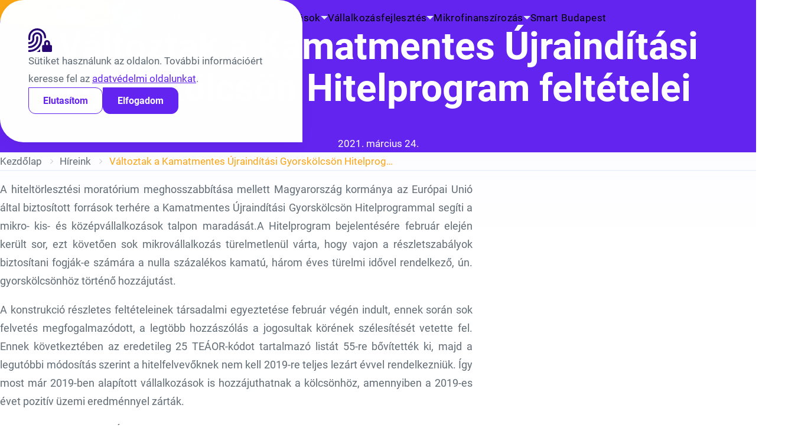

--- FILE ---
content_type: text/html; charset=UTF-8
request_url: https://bvk.hu/valtoztak-a-kamatmentes-ujrainditasi-gyorskolcson-hitelprogram-reszletes-feltetelei/
body_size: 18843
content:
<!doctype html>
<html lang="hu">
<head>
    <link rel="preload" as="font" type="font/woff2" href="https://bvk.hu/wp-content/themes/bvk/assets/font/roboto-v30-latin_latin-ext-regular.woff2" crossorigin>
<link rel="preload" as="font" type="font/woff2" href="https://bvk.hu/wp-content/themes/bvk/assets/font/roboto-v30-latin_latin-ext-700.woff2" crossorigin>
<link rel="preload" as="font" type="font/woff2" href="https://bvk.hu/wp-content/themes/bvk/assets/font/roboto-v30-latin_latin-ext-900.woff2" crossorigin>
<link rel="preload" as="font" type="font/woff2" href="https://bvk.hu/wp-content/themes/bvk/assets/font/roboto-v30-latin_latin-ext-100.woff2" crossorigin>
    <meta charset="UTF-8">
    <meta name="viewport" content="width=device-width, initial-scale=1">
    <link rel="profile" href="https://gmpg.org/xfn/11">
    <meta name='robots' content='index, follow, max-image-preview:large, max-snippet:-1, max-video-preview:-1' />

	<!-- This site is optimized with the Yoast SEO plugin v26.7 - https://yoast.com/wordpress/plugins/seo/ -->
	<title>Változtak a Kamatmentes Újraindítási Gyorskölcsön Hitelprogram feltételei - Budapesti Vállalkozásfejlesztési Közalapítvány</title>
	<link rel="canonical" href="https://bvk.hu/valtoztak-a-kamatmentes-ujrainditasi-gyorskolcson-hitelprogram-reszletes-feltetelei/" />
	<meta property="og:locale" content="hu_HU" />
	<meta property="og:type" content="article" />
	<meta property="og:title" content="Változtak a Kamatmentes Újraindítási Gyorskölcsön Hitelprogram feltételei - Budapesti Vállalkozásfejlesztési Közalapítvány" />
	<meta property="og:description" content="A hiteltörlesztési moratórium meghosszabbítása mellett Magyarország kormánya az Európai Unió által biztosított források terhére a Kamatmentes Újraindítási Gyorskölcsön Hitelprogrammal segíti a mikro- kis- és középvállalkozások talpon maradását.A Hitelprogram bejelentésére február elején került sor, ezt követően sok mikrovállalkozás türelmetlenül várta, hogy vajon a részletszabályok biztosítani fogják-e számára a nulla százalékos kamatú, három éves türelmi idővel rendelkező, [&hellip;]" />
	<meta property="og:url" content="https://bvk.hu/valtoztak-a-kamatmentes-ujrainditasi-gyorskolcson-hitelprogram-reszletes-feltetelei/" />
	<meta property="og:site_name" content="Budapesti Vállalkozásfejlesztési Közalapítvány" />
	<meta property="article:published_time" content="2021-03-24T10:37:36+00:00" />
	<meta property="article:modified_time" content="2021-08-26T10:15:22+00:00" />
	<meta property="og:image" content="https://bvk.hu/wp-content/uploads/2021/04/wallet-2292428_1280-removebg-preview-1.png" />
	<meta property="og:image:width" content="612" />
	<meta property="og:image:height" content="408" />
	<meta property="og:image:type" content="image/png" />
	<meta name="author" content="BVK" />
	<meta name="twitter:card" content="summary_large_image" />
	<meta name="twitter:label1" content="Szerző:" />
	<meta name="twitter:data1" content="BVK" />
	<meta name="twitter:label2" content="Becsült olvasási idő" />
	<meta name="twitter:data2" content="3 perc" />
	<script type="application/ld+json" class="yoast-schema-graph">{"@context":"https://schema.org","@graph":[{"@type":"Article","@id":"https://bvk.hu/valtoztak-a-kamatmentes-ujrainditasi-gyorskolcson-hitelprogram-reszletes-feltetelei/#article","isPartOf":{"@id":"https://bvk.hu/valtoztak-a-kamatmentes-ujrainditasi-gyorskolcson-hitelprogram-reszletes-feltetelei/"},"author":{"name":"BVK","@id":"https://bvk.hu/#/schema/person/745313031052df3e83c375af37288c5f"},"headline":"Változtak a Kamatmentes Újraindítási Gyorskölcsön Hitelprogram feltételei","datePublished":"2021-03-24T10:37:36+00:00","dateModified":"2021-08-26T10:15:22+00:00","mainEntityOfPage":{"@id":"https://bvk.hu/valtoztak-a-kamatmentes-ujrainditasi-gyorskolcson-hitelprogram-reszletes-feltetelei/"},"wordCount":933,"commentCount":0,"image":{"@id":"https://bvk.hu/valtoztak-a-kamatmentes-ujrainditasi-gyorskolcson-hitelprogram-reszletes-feltetelei/#primaryimage"},"thumbnailUrl":"https://bvk.hu/wp-content/uploads/2021/04/wallet-2292428_1280-removebg-preview-1.png","articleSection":["Aktualitásaink"],"inLanguage":"hu"},{"@type":"WebPage","@id":"https://bvk.hu/valtoztak-a-kamatmentes-ujrainditasi-gyorskolcson-hitelprogram-reszletes-feltetelei/","url":"https://bvk.hu/valtoztak-a-kamatmentes-ujrainditasi-gyorskolcson-hitelprogram-reszletes-feltetelei/","name":"Változtak a Kamatmentes Újraindítási Gyorskölcsön Hitelprogram feltételei - Budapesti Vállalkozásfejlesztési Közalapítvány","isPartOf":{"@id":"https://bvk.hu/#website"},"primaryImageOfPage":{"@id":"https://bvk.hu/valtoztak-a-kamatmentes-ujrainditasi-gyorskolcson-hitelprogram-reszletes-feltetelei/#primaryimage"},"image":{"@id":"https://bvk.hu/valtoztak-a-kamatmentes-ujrainditasi-gyorskolcson-hitelprogram-reszletes-feltetelei/#primaryimage"},"thumbnailUrl":"https://bvk.hu/wp-content/uploads/2021/04/wallet-2292428_1280-removebg-preview-1.png","datePublished":"2021-03-24T10:37:36+00:00","dateModified":"2021-08-26T10:15:22+00:00","author":{"@id":"https://bvk.hu/#/schema/person/745313031052df3e83c375af37288c5f"},"breadcrumb":{"@id":"https://bvk.hu/valtoztak-a-kamatmentes-ujrainditasi-gyorskolcson-hitelprogram-reszletes-feltetelei/#breadcrumb"},"inLanguage":"hu","potentialAction":[{"@type":"ReadAction","target":["https://bvk.hu/valtoztak-a-kamatmentes-ujrainditasi-gyorskolcson-hitelprogram-reszletes-feltetelei/"]}]},{"@type":"ImageObject","inLanguage":"hu","@id":"https://bvk.hu/valtoztak-a-kamatmentes-ujrainditasi-gyorskolcson-hitelprogram-reszletes-feltetelei/#primaryimage","url":"https://bvk.hu/wp-content/uploads/2021/04/wallet-2292428_1280-removebg-preview-1.png","contentUrl":"https://bvk.hu/wp-content/uploads/2021/04/wallet-2292428_1280-removebg-preview-1.png","width":612,"height":408,"caption":"pénztárca aprópénz"},{"@type":"BreadcrumbList","@id":"https://bvk.hu/valtoztak-a-kamatmentes-ujrainditasi-gyorskolcson-hitelprogram-reszletes-feltetelei/#breadcrumb","itemListElement":[{"@type":"ListItem","position":1,"name":"Kezdőlap","item":"https://bvk.hu/"},{"@type":"ListItem","position":2,"name":"Híreink","item":"https://bvk.hu/hireink/"},{"@type":"ListItem","position":3,"name":"Változtak a Kamatmentes Újraindítási Gyorskölcsön Hitelprogram feltételei"}]},{"@type":"WebSite","@id":"https://bvk.hu/#website","url":"https://bvk.hu/","name":"Budapesti Vállalkozásfejlesztési Közalapítvány","description":"","potentialAction":[{"@type":"SearchAction","target":{"@type":"EntryPoint","urlTemplate":"https://bvk.hu/?s={search_term_string}"},"query-input":{"@type":"PropertyValueSpecification","valueRequired":true,"valueName":"search_term_string"}}],"inLanguage":"hu"},{"@type":"Person","@id":"https://bvk.hu/#/schema/person/745313031052df3e83c375af37288c5f","name":"BVK","image":{"@type":"ImageObject","inLanguage":"hu","@id":"https://bvk.hu/#/schema/person/image/","url":"https://secure.gravatar.com/avatar/86263c98d4153e3ed205d3653f50996e8bd39dc15494ec091739b9190ed04bf1?s=96&d=mm&r=g","contentUrl":"https://secure.gravatar.com/avatar/86263c98d4153e3ed205d3653f50996e8bd39dc15494ec091739b9190ed04bf1?s=96&d=mm&r=g","caption":"BVK"},"url":"https://bvk.hu/author/bvk-hu/"}]}</script>
	<!-- / Yoast SEO plugin. -->


<link rel="alternate" type="application/rss+xml" title="Budapesti Vállalkozásfejlesztési Közalapítvány &raquo; hírcsatorna" href="https://bvk.hu/feed/" />
<link rel="alternate" title="oEmbed (JSON)" type="application/json+oembed" href="https://bvk.hu/wp-json/oembed/1.0/embed?url=https%3A%2F%2Fbvk.hu%2Fvaltoztak-a-kamatmentes-ujrainditasi-gyorskolcson-hitelprogram-reszletes-feltetelei%2F" />
<link rel="alternate" title="oEmbed (XML)" type="text/xml+oembed" href="https://bvk.hu/wp-json/oembed/1.0/embed?url=https%3A%2F%2Fbvk.hu%2Fvaltoztak-a-kamatmentes-ujrainditasi-gyorskolcson-hitelprogram-reszletes-feltetelei%2F&#038;format=xml" />
<style id='wp-img-auto-sizes-contain-inline-css'>
img:is([sizes=auto i],[sizes^="auto," i]){contain-intrinsic-size:3000px 1500px}
/*# sourceURL=wp-img-auto-sizes-contain-inline-css */
</style>
<style id='wp-emoji-styles-inline-css'>

	img.wp-smiley, img.emoji {
		display: inline !important;
		border: none !important;
		box-shadow: none !important;
		height: 1em !important;
		width: 1em !important;
		margin: 0 0.07em !important;
		vertical-align: -0.1em !important;
		background: none !important;
		padding: 0 !important;
	}
/*# sourceURL=wp-emoji-styles-inline-css */
</style>
<link rel='stylesheet' id='bvk-main-css' href='https://bvk.hu/wp-content/themes/bvk/assets/css/main.css?ver=1.4.0' media='all' />
<script src="https://bvk.hu/wp-content/themes/bvk/assets/js/theme-detection.js?ver=1.4.0" id="bvk-theme-detection-js"></script>
<link rel="https://api.w.org/" href="https://bvk.hu/wp-json/" /><link rel="alternate" title="JSON" type="application/json" href="https://bvk.hu/wp-json/wp/v2/posts/3126" /><link rel="EditURI" type="application/rsd+xml" title="RSD" href="https://bvk.hu/xmlrpc.php?rsd" />
<meta name="generator" content="WordPress 6.9" />
<link rel='shortlink' href='https://bvk.hu/?p=3126' />
<meta name="generator" content="performance-lab 4.0.1; plugins: ">
<link rel="icon" href="https://bvk.hu/wp-content/uploads/2023/11/cropped-favicon-32x32.png" sizes="32x32" />
<link rel="icon" href="https://bvk.hu/wp-content/uploads/2023/11/cropped-favicon-192x192.png" sizes="192x192" />
<link rel="apple-touch-icon" href="https://bvk.hu/wp-content/uploads/2023/11/cropped-favicon-180x180.png" />
<meta name="msapplication-TileImage" content="https://bvk.hu/wp-content/uploads/2023/11/cropped-favicon-270x270.png" />
		<style id="wp-custom-css">
			a.mainlogo-link svg {
   width:  215px;
}		</style>
		</head>

<body class="wp-singular post-template-default single single-post postid-3126 single-format-standard wp-theme-bvk">
    <a class="btn btn--secondary skip-link" href="#content">Ugrás a tartalomra</a>
    <header class="site-header">
        <div class="container">
            <div class="site-header__inner">
                <div class="site-header__logo-wrapper">
                    <a class="site-header__logo" href="https://bvk.hu/" aria-label="Budapesti Vállalkozásfejlesztési Közalapítvány">
                        <svg width="100%" height="100%" viewBox="0 0 121 36" version="1.1" xmlns="http://www.w3.org/2000/svg" xmlns:xlink="http://www.w3.org/1999/xlink" xml:space="preserve" xmlns:serif="http://www.serif.com/" style="fill-rule:evenodd;clip-rule:evenodd;stroke-linejoin:round;stroke-miterlimit:2;">
    <style>
        :root {
            --bvk-logo-color: var(--bvk-logo-color);
        }

        :root[data-theme-mode="dark"] {
            --bvk-logo-color: #fff;
        }
    </style>
    <g id="logo">
        <path d="M51.315,5.678l2.355,-0c1.335,-0 2.078,0.45 2.078,1.5c0.035,0.543 -0.262,1.056 -0.75,1.297c0.608,0.135 1.042,0.682 1.035,1.305c-0,1.275 -0.833,1.643 -2.25,1.643l-2.468,-0l0,-5.745Zm2.378,2.452c0.54,0 0.93,-0.247 0.93,-0.75c-0,-0.502 -0.42,-0.75 -0.975,-0.75l-1.208,0l0,1.5l1.253,0Zm-1.253,2.333l1.328,-0c0.682,-0 1.095,-0.24 1.095,-0.75c-0,-0.51 -0.413,-0.75 -1.103,-0.75l-1.32,-0l0,1.5Z" style="fill:var(--bvk-logo-color);fill-rule:nonzero;"/>
        <path d="M56.978,9.833l-0,-2.52l1.102,-0l0,2.445c-0.004,0.03 -0.006,0.061 -0.006,0.092c0,0.412 0.339,0.75 0.75,0.75c0.022,0 0.044,-0.001 0.066,-0.002c0.69,-0 0.983,-0.555 0.983,-1.44l-0,-1.845l1.095,-0l-0,4.125l-1.028,-0l-0.06,-0.63c-0.287,0.502 -0.841,0.794 -1.417,0.75c-0.923,-0.038 -1.523,-0.54 -1.485,-1.725Z" style="fill:var(--bvk-logo-color);fill-rule:nonzero;"/>
        <path d="M63.728,7.223c0.514,-0.035 1.015,0.187 1.335,0.592l-0,-2.137l1.095,-0l-0,5.76l-0.968,-0l-0.09,-0.51c-0.322,0.403 -0.82,0.624 -1.335,0.592c-1.072,0 -1.86,-0.66 -1.86,-2.145c0,-1.485 0.743,-2.152 1.823,-2.152Zm-0.75,2.152c-0,0.9 0.442,1.283 1.042,1.283c0.502,0.035 0.95,-0.333 1.013,-0.833l-0,-0.9c-0.073,-0.493 -0.515,-0.853 -1.013,-0.825c-0.57,0 -1.012,0.338 -1.012,1.275l-0.03,0Z" style="fill:var(--bvk-logo-color);fill-rule:nonzero;"/>
        <path d="M70.013,8.64c-0,-0.435 -0.27,-0.63 -0.788,-0.63c-0.517,0 -0.75,0.15 -0.802,0.615l-1.065,0c0.037,-0.795 0.547,-1.402 1.875,-1.402c1.2,-0 1.875,0.442 1.875,1.417l-0,1.5c-0,0.255 0.075,0.36 0.225,0.36l0.15,0l-0,0.938l-0.428,-0c-0.502,-0 -0.75,-0.173 -0.9,-0.525c-0.372,0.433 -0.932,0.66 -1.5,0.607c-0.705,0 -1.5,-0.217 -1.5,-1.162c0.03,-1.718 2.79,-0.915 2.858,-1.718Zm-1.005,2.153c0.013,0 0.026,0 0.039,0c0.535,0 0.975,-0.44 0.975,-0.975c0,-0.045 -0.003,-0.09 -0.009,-0.135l-0,-0.18c-0.6,0.33 -1.658,0.097 -1.658,0.787c0,0.308 0.21,0.503 0.653,0.503Z" style="fill:var(--bvk-logo-color);fill-rule:nonzero;"/>
        <path d="M72.428,13.125l-0,-5.812l1.012,-0l0.098,0.495c0.309,-0.406 0.804,-0.626 1.312,-0.585c1.058,-0 1.838,0.66 1.838,2.145c-0,1.485 -0.75,2.152 -1.838,2.152c-0.509,0.039 -1.005,-0.185 -1.312,-0.592l-0,2.197l-1.11,0Zm1.102,-3.307c0.058,0.489 0.49,0.855 0.983,0.832c0.592,0 1.02,-0.375 1.02,-1.282c-0,-0.908 -0.428,-1.275 -1.02,-1.275c-0.494,-0.035 -0.932,0.333 -0.983,0.825l0,0.9Z" style="fill:var(--bvk-logo-color);fill-rule:nonzero;"/>
        <path d="M79.65,7.223c0.071,-0.009 0.141,-0.013 0.212,-0.013c0.982,0 1.801,0.78 1.851,1.76l-0,0.668l-3.068,-0c0.06,0.637 0.375,1.05 1.035,1.05c0.369,0.033 0.718,-0.182 0.855,-0.525l1.11,-0c-0.157,0.84 -0.84,1.357 -1.995,1.357c-1.131,-0.067 -2.025,-1.016 -2.025,-2.149c-0,-1.133 0.894,-2.082 2.025,-2.148Zm0.915,1.732c0.001,-0.016 0.001,-0.033 0.001,-0.049c0,-0.469 -0.386,-0.855 -0.855,-0.855c-0.028,-0 -0.056,0.001 -0.083,0.004c-0.011,-0 -0.021,-0 -0.031,-0c-0.499,-0 -0.914,0.401 -0.929,0.9l1.897,0Z" style="fill:var(--bvk-logo-color);fill-rule:nonzero;"/>
        <path d="M84.458,7.223c1.237,-0 1.755,0.54 1.815,1.297l-1.065,0c-0.045,-0.345 -0.24,-0.532 -0.75,-0.532c-0.51,-0 -0.75,0.172 -0.75,0.442c-0,0.855 2.617,0.255 2.617,1.845c0,0.9 -0.75,1.245 -1.89,1.245c-1.455,0 -1.912,-0.54 -1.95,-1.327l1.095,-0c0,0.322 0.24,0.562 0.84,0.562c0.6,0 0.788,-0.165 0.788,-0.465c-0,-0.75 -2.625,-0.135 -2.625,-1.822c0.037,-0.825 0.802,-1.245 1.875,-1.245Z" style="fill:var(--bvk-logo-color);fill-rule:nonzero;"/>
        <path d="M87.083,8.1l-0,-0.787l0.69,-0l-0,-1.125l1.102,-0l0,1.162l1.065,0l0,0.788l-1.065,-0l0,1.762c0,0.54 0.09,0.653 0.54,0.653l0.525,-0l0,0.885l-0.75,-0c-0.87,-0 -1.417,-0.3 -1.417,-1.26l-0,-2.078l-0.69,0Z" style="fill:var(--bvk-logo-color);fill-rule:nonzero;"/>
        <path d="M92.085,5.678l0,0.937l-1.102,0l-0,-0.937l1.102,-0Zm-1.102,1.635l1.102,-0l0,4.125l-1.102,-0l-0,-4.125Z" style="fill:var(--bvk-logo-color);fill-rule:nonzero;"/>
        <path d="M37.523,7.635l0.615,0.248c0.284,0.112 0.6,0.112 0.885,-0c0.393,-0.165 0.836,-0.165 1.23,-0c0.284,0.112 0.6,0.112 0.885,-0l0.615,-0.248l-0,-2.25l-4.23,0l-0,2.25Zm1.237,-1.012l0.623,-0l-0,-0.818l0.202,-0.202l0.21,0.202l0,0.818l0.645,-0l0.21,0.817l-0.847,0l-0,-0.382c0.002,-0.013 0.003,-0.025 0.003,-0.038c0,-0.103 -0.084,-0.187 -0.187,-0.187c-0.103,-0 -0.188,0.084 -0.188,0.187c0,0.013 0.002,0.025 0.004,0.038l0,0.382l-0.855,0l0.18,-0.817Z" style="fill:#faa514;fill-rule:nonzero;"/>
        <path d="M41.753,8.115l-0.615,0.248c-0.285,0.112 -0.601,0.112 -0.885,-0c-0.394,-0.165 -0.837,-0.165 -1.23,-0c-0.285,0.112 -0.601,0.112 -0.885,-0l-0.615,-0.248l-0,1.238c-0,-0 -0,1.312 2.115,2.287c2.152,-0.975 2.115,-2.287 2.115,-2.287l-0,-1.238Zm-1.08,2.475l-0.435,0l-0,-0.412c0,-0.042 -0.019,-0.081 -0.053,-0.105c-0.035,-0.033 -0.08,-0.05 -0.127,-0.05c-0.102,-0 -0.187,0.083 -0.188,0.185l0,0.382l-0.465,0l0,-0.412c0.004,-0.042 -0.017,-0.083 -0.052,-0.105c-0.035,-0.033 -0.081,-0.05 -0.128,-0.05c-0.102,-0 -0.186,0.083 -0.187,0.185l-0,0.382l-0.435,0l-0,-1.357l0.21,-0.203l0.202,0.203l0,0.547l0.413,0l-0,-0.817l0.21,-0.21l0.21,0.21l-0,0.817l0.412,0l0,-0.547l0.21,-0.203l0.203,0.203l-0,1.357Z" style="fill:#faa514;fill-rule:nonzero;"/>
        <path d="M39.803,2.61l-0.135,-0.435l0.277,-0.09l-0.075,-0.247l-0.285,0.09l-0.105,-0.338l-0.24,0.075l0.105,0.338l-0.285,0.09l0.083,0.247l0.277,-0.09l0.113,0.36c-0.785,-0.048 -1.543,0.306 -2.01,0.938l-0,0.75l0.36,-0l-0,0.39l-0.36,-0l-0,0.307l4.23,0l-0,-0.307l-0.353,-0l0,-0.353l0.353,0l-0,-0.75c-0.443,-0.633 -1.178,-1 -1.95,-0.975Zm-0.908,2.078l-0.36,-0l0,-0.353l0.36,0l0,0.353Zm0.323,-0.66l-0.495,-0.495l-0.488,0.487c0.002,-0.205 -0.124,-0.39 -0.315,-0.465c0.349,-0.348 0.813,-0.559 1.305,-0.592l-0.007,1.065Zm0.42,0.75c-0.014,0.002 -0.029,0.003 -0.043,0.003c-0.131,0 -0.24,-0.108 -0.24,-0.24c0,-0.131 0.109,-0.24 0.24,-0.24c0.014,0 0.029,0.002 0.043,0.004c0.013,-0.002 0.028,-0.004 0.042,-0.004c0.131,0 0.24,0.109 0.24,0.24c-0,0.132 -0.109,0.24 -0.24,0.24c-0.014,0 -0.029,-0.001 -0.042,-0.003Zm1.102,-0.06l-0.352,-0l-0,-0.353l0.352,0l0,0.353Zm0.308,-0.668l-0.488,-0.487l-0.495,0.495l0,-1.065c0.493,0.033 0.958,0.24 1.313,0.585c-0.184,0.07 -0.312,0.239 -0.33,0.435l-0,0.037Z" style="fill:#faa514;fill-rule:nonzero;"/>
        <path d="M46.845,9.278c0.159,0.001 0.314,-0.055 0.435,-0.158c0.148,-0.125 0.233,-0.309 0.233,-0.502l-0,-0.038c0.001,-0.208 -0.104,-0.403 -0.278,-0.517c-0.176,-0.116 -0.397,-0.138 -0.592,-0.06l-1.058,0.442c-0.113,-0.242 -0.206,-0.493 -0.277,-0.75l0.217,-0.105l0.195,0.225c0.073,0.089 0.181,0.141 0.296,0.141c0.115,-0 0.224,-0.052 0.297,-0.141l-0.555,-0.412c0.046,-0.057 0.089,-0.117 0.127,-0.18l0.705,0.18c0.049,0.017 0.101,0.026 0.153,0.026c0.228,0 0.422,-0.174 0.447,-0.401l-1.185,-0.128c0.007,-0.072 0.007,-0.145 0,-0.217l0.87,-0.18c0.249,-0.063 0.426,-0.289 0.426,-0.546c-0,-0.087 -0.02,-0.172 -0.058,-0.249l-1.313,0.607c-0.025,-0.073 -0.057,-0.144 -0.097,-0.21l0.787,-0.81c0.139,-0.129 0.218,-0.31 0.218,-0.5c-0,-0.226 -0.113,-0.438 -0.3,-0.565l-1.433,2.138l0.038,-0l-0,0.157c0.004,0.017 0.004,0.035 -0,0.053c-0.01,0.031 -0.022,0.061 -0.038,0.09l-0.067,0.082l-0.458,0c-0.059,-0.069 -0.091,-0.157 -0.09,-0.247l0,-0.053c-0.004,-0.025 -0.004,-0.05 0,-0.075c0.066,-0.167 0.151,-0.326 0.255,-0.472c0.062,-0.08 0.12,-0.162 0.173,-0.248c0.232,-0.36 0.487,-0.877 0.24,-1.147l0.412,-0.473l-1.5,0.143c-0.279,0.072 -0.498,0.291 -0.57,0.57l0.675,-0c0.155,-0.002 0.304,0.061 0.413,0.172l0.082,0.075l-0.997,0l0.112,0.083c0.168,0.121 0.37,0.187 0.578,0.187l0.345,0c-0.338,0.203 -1.043,0.443 -1.328,0.915l-1.005,-0.082l0.15,-0.518l-0.472,-0.292l-0,1.035l1.177,0.577l0.96,0.038l-1.71,1.042l0.12,-0.465l-0.472,-0.285l-0,1.125l0.247,-0.067c0.642,-0.226 1.348,-0.191 1.965,0.097l-1.207,1.14l0.682,1.5l-0.675,-0.135l-0.165,0.51l1.5,0c0,0 -0.817,-0.877 0.218,-1.282c-0.378,-0.035 -0.718,-0.247 -0.915,-0.57l0.915,-0c0.053,-0.332 0.025,-0.672 -0.083,-0.99c0.404,0.424 0.615,0.997 0.585,1.582c1.5,-0.157 1.688,0.645 1.733,0.923l-0.75,-0.143l-0.158,0.51l1.433,0l-0.563,-1.74c-0.637,0 -0.862,-0.262 -0.93,-0.525l0.825,0.128l0.06,-0.015Zm-1.02,-0.525l0.968,-0.405c0.072,-0.038 0.159,-0.038 0.232,-0c0.071,0.046 0.113,0.125 0.113,0.21l-0,0.037c-0.001,0.083 -0.036,0.162 -0.098,0.218c-0.065,0.059 -0.154,0.084 -0.24,0.067l-0.975,-0.127Z" style="fill:#faa514;fill-rule:nonzero;"/>
        <path d="M36.038,7.028l1.132,-0.54l0,-1.05l-0.472,0.292l0.142,0.503l-1.08,0.135c-0.165,-0.37 -0.424,-0.691 -0.75,-0.93l0.75,-0l0.083,-0.285l-0.653,-0l0.098,-0.248l0.547,0l0.098,-0.42l-0.12,0c-0.282,-0.001 -0.553,-0.114 -0.75,-0.315l-1.095,0l0.24,0.285l-0.48,0.75l0.36,0l-0.308,0.75l0.36,0l-0.12,0.848l0.36,0.045l-0.607,1.335c0.007,0.016 0.007,0.035 -0,0.052c-0.079,0.155 -0.239,0.254 -0.413,0.255l-0.315,0c-0.07,-0.07 -0.119,-0.158 -0.142,-0.255c0.002,-0.012 0.002,-0.025 -0,-0.037l-0,-0.098c-0.007,-0.04 -0.007,-0.08 -0,-0.12l0.442,-0.922c0.086,-0.179 0.072,-0.39 -0.037,-0.555c-0.106,-0.168 -0.29,-0.27 -0.488,-0.27l-1.08,-0c0,0.283 0.234,0.517 0.518,0.517c0.131,-0 0.257,-0.051 0.352,-0.142c0.04,-0.04 0.094,-0.061 0.15,-0.06c0.136,-0 0.248,0.111 0.248,0.247c0.007,0.035 0.007,0.07 -0,0.105l-0.435,0.915c-0.129,0.264 -0.112,0.577 0.045,0.825c0.153,0.245 0.423,0.393 0.712,0.39c0.038,0.278 -0.097,0.795 -0.84,0.833l-0.57,1.74l1.455,-0l-0.165,-0.51l-0.75,0.142c0.053,-0.27 0.338,-1.08 1.83,-0.922c-0.063,-0.572 0.114,-1.146 0.488,-1.583c-0.08,0.32 -0.08,0.655 -0,0.975l0.862,0.045c-0.201,0.324 -0.543,0.535 -0.922,0.57c1.042,0.405 0.217,1.283 0.217,1.283l1.5,-0l-0.157,-0.51l-0.69,0.135l0.705,-1.5l-1.238,-1.14c0.598,-0.289 1.287,-0.327 1.913,-0.105l0.255,0.075l-0,-1.125l-0.473,0.285l0.12,0.457l-2.137,-1.087l1.357,0.165l-0.052,-0.225Z" style="fill:#faa514;fill-rule:nonzero;"/>
        <path d="M33.593,25.995l-0,2.693l2.25,-2.708l1.432,0l-2.25,2.633l2.49,3.06l-1.44,-0l-1.755,-2.213l-0.712,0.818l-0,1.41l-1.133,-0l0,-5.693l1.118,0Z" style="fill:var(--bvk-logo-color);fill-rule:nonzero;"/>
        <path d="M37.71,29.648c-0,-0.008 -0,-0.015 -0,-0.023c-0,-1.177 0.968,-2.145 2.145,-2.145c1.177,0 2.145,0.968 2.145,2.145c-0,1.177 -0.968,2.145 -2.145,2.145c-0.07,0.008 -0.141,0.012 -0.212,0.012c-1.066,-0 -1.942,-0.877 -1.942,-1.943c-0,-0.064 0.003,-0.128 0.009,-0.191Zm2.145,1.267c0.585,0 1.02,-0.375 1.02,-1.267c0,-0.893 -0.435,-1.26 -1.02,-1.26c-0.585,-0 -1.012,0.367 -1.012,1.26c-0,0.892 0.427,1.29 1.012,1.29l0,-0.023Zm-1.005,-5.002l0.84,-0l0,0.84l-0.81,-0l-0.03,-0.84Zm1.208,0.84l-0,-0.84l0.81,-0l-0,0.84l-0.81,-0Z" style="fill:var(--bvk-logo-color);fill-rule:nonzero;"/>
        <path d="M45.105,28.41l-2.19,0l0,-0.802l3.465,-0l0,0.802l-2.25,2.468l2.363,-0l-0,0.81l-3.638,-0l0,-0.81l2.25,-2.468Z" style="fill:var(--bvk-logo-color);fill-rule:nonzero;"/>
        <path d="M50.19,28.92c0,-0.427 -0.27,-0.615 -0.75,-0.615c-0.48,0 -0.75,0.143 -0.795,0.6l-1.05,0c0.038,-0.75 0.54,-1.38 1.853,-1.38c1.185,0 1.852,0.435 1.852,1.395l0,1.5c0,0.255 0.075,0.353 0.225,0.353l0.165,-0l0,0.915l-0.42,-0c-0.382,0.061 -0.756,-0.161 -0.885,-0.525c-0.369,0.436 -0.931,0.663 -1.5,0.607c-0.697,0 -1.5,-0.217 -1.5,-1.147c0.038,-1.703 2.805,-0.908 2.805,-1.703Zm-0.997,2.13c0.012,0.001 0.025,0.001 0.038,0.001c0.531,-0 0.968,-0.437 0.968,-0.968c-0,-0.043 -0.003,-0.085 -0.009,-0.128l0,-0.18c-0.592,0.33 -1.642,0.09 -1.642,0.75c0.03,0.33 0.24,0.525 0.675,0.525l-0.03,0Z" style="fill:var(--bvk-logo-color);fill-rule:nonzero;"/>
        <rect x="52.77" y="25.995" width="1.095" height="5.693" style="fill:var(--bvk-logo-color);fill-rule:nonzero;"/>
        <path d="M57.758,28.92c-0,-0.427 -0.27,-0.615 -0.75,-0.615c-0.48,0 -0.75,0.143 -0.795,0.6l-1.058,0c0.045,-0.75 0.548,-1.38 1.86,-1.38c1.178,0 1.853,0.435 1.853,1.395l-0,1.5c-0,0.255 0.075,0.353 0.225,0.353l0.097,-0l0,0.915l-0.42,-0c-0.495,-0 -0.75,-0.173 -0.885,-0.525c-0.371,0.434 -0.931,0.661 -1.5,0.607c-0.69,0 -1.462,-0.217 -1.462,-1.147c0.037,-1.703 2.767,-0.908 2.835,-1.703Zm-0.998,2.13c0.013,0.001 0.026,0.001 0.039,0.001c0.53,-0 0.967,-0.437 0.967,-0.968c0,-0.043 -0.003,-0.085 -0.008,-0.128l-0,-0.18c-0.6,0.33 -1.643,0.09 -1.643,0.75c0,0.33 0.21,0.525 0.645,0.525Z" style="fill:var(--bvk-logo-color);fill-rule:nonzero;"/>
        <path d="M60.165,33.36l0,-5.752l0.998,-0l0.097,0.495c0.306,-0.396 0.791,-0.613 1.29,-0.578c1.05,0 1.823,0.653 1.823,2.115c-0,1.463 -0.75,2.13 -1.823,2.13c-0.5,0.033 -0.985,-0.187 -1.29,-0.585l0,2.175l-1.095,0Zm1.095,-3.277c0.055,0.484 0.481,0.847 0.968,0.825c0.585,-0 1.012,-0.368 1.012,-1.268c0,-0.9 -0.427,-1.26 -1.012,-1.26c-0.488,-0.035 -0.921,0.331 -0.968,0.818l0,0.885Z" style="fill:var(--bvk-logo-color);fill-rule:nonzero;"/>
        <path d="M65.745,25.808l1.245,-0l-1.2,1.147l-0.96,0l0.915,-1.147Zm-0.375,1.8l1.088,-0l-0,4.08l-1.088,-0l0,-4.08Z" style="fill:var(--bvk-logo-color);fill-rule:nonzero;"/>
        <path d="M67.298,28.388l-0,-0.75l0.675,-0l-0,-1.2l1.087,-0l0,1.147l1.058,0l-0,0.75l-1.058,0l0,1.74c0,0.533 0.098,0.645 0.54,0.645l0.54,0l0,0.968l-0.75,-0c-0.862,-0 -1.41,-0.3 -1.41,-1.245l0,-2.055l-0.682,-0Z" style="fill:var(--bvk-logo-color);fill-rule:nonzero;"/>
        <path d="M70.77,27.608l1.17,-0l1.088,2.91l1.08,-2.91l1.17,-0l-1.65,4.08l-1.185,-0l-1.673,-4.08Z" style="fill:var(--bvk-logo-color);fill-rule:nonzero;"/>
        <path d="M78.42,28.92c0,-0.427 -0.27,-0.615 -0.75,-0.615c-0.48,0 -0.75,0.143 -0.795,0.6l-1.05,0c0.038,-0.75 0.54,-1.38 1.853,-1.38c1.185,0 1.852,0.435 1.852,1.395l0,1.5c0,0.255 0.075,0.353 0.225,0.353l0.143,-0l-0,0.915l-0.458,-0c-0.382,0.061 -0.756,-0.161 -0.885,-0.525c-0.369,0.436 -0.931,0.663 -1.5,0.607c-0.697,0 -1.5,-0.217 -1.5,-1.147c0.068,-1.703 2.798,-0.908 2.865,-1.703Zm-0.915,-3.112l1.26,-0l-1.2,1.147l-0.96,0l0.9,-1.147Zm-0.082,5.25c0.012,0 0.025,0 0.038,0c0.531,0 0.968,-0.436 0.968,-0.967c-0,-0.043 -0.003,-0.086 -0.009,-0.128l0,-0.18c-0.592,0.33 -1.642,0.09 -1.642,0.75c-0,0.322 0.21,0.517 0.645,0.517l-0,0.008Z" style="fill:var(--bvk-logo-color);fill-rule:nonzero;"/>
        <path d="M81.953,27.608l0.067,0.63c0.285,-0.497 0.831,-0.789 1.403,-0.75c0.937,-0 1.5,0.495 1.5,1.672l-0,2.528l-1.08,-0l-0,-2.423c0.002,-0.026 0.004,-0.052 0.004,-0.078c-0,-0.412 -0.339,-0.75 -0.75,-0.75c-0.024,-0 -0.048,0.001 -0.072,0.003c-0.69,0 -0.982,0.54 -0.982,1.418l-0,1.83l-1.103,-0l0,-4.08l1.013,-0Z" style="fill:var(--bvk-logo-color);fill-rule:nonzero;"/>
        <path d="M85.553,27.608l1.177,-0l1.013,2.737l1.147,-2.737l1.118,-0l-1.868,4.5c-0.233,0.791 -0.992,1.318 -1.815,1.26l-0.225,-0l0,-0.93c0.405,0.05 0.801,-0.153 0.998,-0.51l0.112,-0.27l-1.657,-4.05Z" style="fill:var(--bvk-logo-color);fill-rule:nonzero;"/>
        <path d="M32.94,16.058l1.643,4.432l1.627,-4.432l1.23,-0l-2.145,5.685l-1.417,-0l-2.16,-5.685l1.222,-0Z" style="fill:var(--bvk-logo-color);fill-rule:nonzero;"/>
        <path d="M40.44,18.983c0,-0.428 -0.27,-0.615 -0.75,-0.615c-0.48,-0 -0.75,0.142 -0.795,0.6l-1.057,-0c0.045,-0.75 0.547,-1.38 1.86,-1.38c1.177,-0 1.852,0.435 1.852,1.395l0,1.5c0,0.255 0.075,0.352 0.225,0.352l0.143,0l-0,0.885l-0.42,0c-0.495,0 -0.75,-0.165 -0.885,-0.517c-0.371,0.434 -0.932,0.661 -1.5,0.607c-0.69,0 -1.463,-0.217 -1.463,-1.147c-0.022,-1.68 2.708,-0.885 2.79,-1.68Zm-0.915,-3.113l1.26,0l-1.2,1.148l-0.96,-0l0.9,-1.148Zm-0.082,5.25c0.01,0 0.02,0.001 0.03,0.001c0.535,-0 0.975,-0.441 0.975,-0.975c0,-0.043 -0.002,-0.086 -0.008,-0.128l0,-0.173c-0.592,0.33 -1.642,0.09 -1.642,0.75c-0.015,0.323 0.195,0.518 0.63,0.518l0.015,0.007Z" style="fill:var(--bvk-logo-color);fill-rule:nonzero;"/>
        <rect x="42.833" y="16.058" width="1.088" height="5.685" style="fill:var(--bvk-logo-color);fill-rule:nonzero;"/>
        <rect x="45.15" y="16.058" width="1.087" height="5.685" style="fill:var(--bvk-logo-color);fill-rule:nonzero;"/>
        <path d="M50.19,18.983c0,-0.428 -0.27,-0.615 -0.75,-0.615c-0.48,-0 -0.75,0.142 -0.795,0.6l-1.057,-0c0.045,-0.75 0.547,-1.38 1.86,-1.38c1.177,-0 1.852,0.435 1.852,1.395l0,1.5c0,0.255 0.075,0.352 0.225,0.352l0.143,0l-0,0.885l-0.42,0c-0.495,0 -0.75,-0.165 -0.885,-0.517c-0.371,0.434 -0.932,0.661 -1.5,0.607c-0.69,0 -1.463,-0.217 -1.463,-1.147c-0.022,-1.68 2.708,-0.885 2.79,-1.68Zm-0.997,2.13c0.01,-0 0.02,0 0.03,0c0.535,0 0.975,-0.44 0.975,-0.975c0,-0.043 -0.002,-0.086 -0.008,-0.128l0,-0.172c-0.6,0.33 -1.642,0.09 -1.642,0.75c-0.015,0.33 0.195,0.525 0.63,0.525l0.015,-0Z" style="fill:var(--bvk-logo-color);fill-rule:nonzero;"/>
        <rect x="52.628" y="16.058" width="1.087" height="5.685" style="fill:var(--bvk-logo-color);fill-rule:nonzero;"/>
        <path d="M54.945,16.058l1.088,-0l-0,3.285l1.5,-1.673l1.365,0l-1.65,1.748l1.837,2.325l-1.342,-0l-1.178,-1.605l-0.525,0.562l0,1.043l-1.087,-0l-0.008,-5.685Z" style="fill:var(--bvk-logo-color);fill-rule:nonzero;"/>
        <path d="M61.56,17.588c1.156,0.012 2.1,0.966 2.1,2.122c-0,1.164 -0.958,2.122 -2.123,2.122c-1.164,0 -2.122,-0.958 -2.122,-2.122c-0,-0.008 -0,-0.015 0,-0.022c-0.005,-0.059 -0.008,-0.119 -0.008,-0.178c-0,-1.061 0.873,-1.935 1.935,-1.935c0.073,0 0.146,0.004 0.218,0.013Zm0,3.39c0.585,-0 1.02,-0.375 1.02,-1.268c0,-0.892 -0.435,-1.26 -1.02,-1.26c-0.585,0 -1.012,0.368 -1.012,1.26c-0,0.893 0.427,1.268 1.012,1.268Z" style="fill:var(--bvk-logo-color);fill-rule:nonzero;"/>
        <path d="M66.69,18.473l-2.19,-0l0,-0.803l3.465,0l0,0.803l-2.25,2.467l2.355,0l0,0.803l-3.63,-0l0,-0.803l2.25,-2.467Z" style="fill:var(--bvk-logo-color);fill-rule:nonzero;"/>
        <path d="M71.828,18.983c-0,-0.428 -0.27,-0.615 -0.75,-0.615c-0.48,-0 -0.75,0.142 -0.795,0.6l-1.058,-0c0.045,-0.75 0.548,-1.38 1.86,-1.38c1.178,-0 1.853,0.435 1.853,1.395l-0,1.5c-0,0.255 0.075,0.352 0.225,0.352l0.142,0l0,0.885l-0.42,0c-0.495,0 -0.75,-0.165 -0.885,-0.517c-0.371,0.434 -0.931,0.661 -1.5,0.607c-0.69,0 -1.462,-0.217 -1.462,-1.147c-0.008,-1.68 2.722,-0.885 2.79,-1.68Zm-0.915,-3.113l1.252,0l-1.192,1.148l-0.96,-0l0.9,-1.148Zm-0.083,5.25c0.01,0 0.021,0.001 0.031,0.001c0.535,-0 0.975,-0.441 0.975,-0.975c-0,-0.043 -0.003,-0.086 -0.008,-0.128l-0,-0.173c-0.593,0.33 -1.643,0.09 -1.643,0.75c0,0.323 0.21,0.518 0.645,0.518l0,0.007Z" style="fill:var(--bvk-logo-color);fill-rule:nonzero;"/>
        <path d="M76.095,17.588c1.223,-0 1.733,0.525 1.793,1.282l-1.058,0c-0.037,-0.345 -0.232,-0.532 -0.75,-0.532c-0.517,-0 -0.75,0.172 -0.75,0.435c0,0.847 2.588,0.255 2.588,1.83c-0,0.885 -0.75,1.23 -1.868,1.23c-1.44,-0 -1.89,-0.54 -1.927,-1.32l1.087,-0c0,0.322 0.233,0.562 0.825,0.562c0.593,0 0.75,-0.165 0.75,-0.457c0,-0.75 -2.595,-0.135 -2.595,-1.8c0.09,-0.818 0.84,-1.23 1.905,-1.23Z" style="fill:var(--bvk-logo-color);fill-rule:nonzero;"/>
        <path d="M78.825,17.67l0.563,0l-0,-0.232c-0.007,-0.052 -0.01,-0.104 -0.01,-0.156c-0,-0.687 0.565,-1.252 1.252,-1.252c0.039,-0 0.077,0.002 0.115,0.005l0.84,0l0,0.87l-0.57,0c-0.412,0 -0.54,0.21 -0.54,0.638l0,0.105l0.938,-0l-0,0.75l-0.938,-0l0,3.292l-1.087,0l-0,-3.292l-0.563,-0l0,-0.728Z" style="fill:var(--bvk-logo-color);fill-rule:nonzero;"/>
        <path d="M84.33,17.588c0.07,-0.009 0.141,-0.013 0.212,-0.013c0.968,0 1.775,0.771 1.821,1.738l-0,0.66l-3,-0c0.06,0.63 0.367,1.035 1.02,1.035c0.364,0.033 0.71,-0.178 0.847,-0.518l1.095,0c-0.15,0.833 -0.832,1.343 -1.965,1.343c-1.164,-0 -2.122,-0.959 -2.122,-2.123c-0,-1.164 0.958,-2.122 2.122,-2.122l-0.03,-0Zm0.9,1.702c0.001,-0.014 0.001,-0.028 0.001,-0.042c0,-0.464 -0.383,-0.847 -0.847,-0.847c-0.028,-0 -0.056,0.001 -0.084,0.004c-0.013,-0 -0.025,-0.001 -0.038,-0.001c-0.489,0 -0.895,0.397 -0.907,0.886l1.875,0Z" style="fill:var(--bvk-logo-color);fill-rule:nonzero;"/>
        <path d="M86.483,22.448l0.307,-0c0.398,-0 0.563,-0.135 0.563,-0.75l-0,-3.998l1.087,0l0,4.215c0,1.163 -0.6,1.5 -1.432,1.5l-0.518,0l-0.007,-0.967Zm0.87,-5.46l-0,-0.93l1.087,-0l0,0.93l-1.087,-0Z" style="fill:var(--bvk-logo-color);fill-rule:nonzero;"/>
        <rect x="89.76" y="16.058" width="1.087" height="5.685" style="fill:var(--bvk-logo-color);fill-rule:nonzero;"/>
        <path d="M94.103,17.588c0.07,-0.009 0.141,-0.013 0.212,-0.013c0.969,0 1.778,0.77 1.828,1.738l-0,0.66l-3,-0c0.052,0.63 0.367,1.035 1.02,1.035c0.362,0.032 0.705,-0.18 0.84,-0.518l1.102,0c-0.15,0.833 -0.832,1.343 -1.972,1.343c-1.165,-0 -2.123,-0.959 -2.123,-2.123c0,-1.164 0.958,-2.122 2.123,-2.122l-0.03,-0Zm0.907,1.702c0.001,-0.014 0.001,-0.028 0.001,-0.042c0,-0.464 -0.383,-0.847 -0.847,-0.847c-0.028,-0 -0.056,0.001 -0.084,0.004c-0.013,-0 -0.025,-0.001 -0.038,-0.001c-0.489,0 -0.895,0.397 -0.907,0.886l1.875,0Z" style="fill:var(--bvk-logo-color);fill-rule:nonzero;"/>
        <path d="M98.985,17.588c1.223,-0 1.733,0.525 1.793,1.282l-1.088,0c0,-0.345 -0.232,-0.532 -0.75,-0.532c-0.517,-0 -0.712,0.172 -0.712,0.435c-0,0.847 2.587,0.255 2.587,1.83c0,0.885 -0.712,1.23 -1.867,1.23c-1.44,-0 -1.89,-0.54 -1.935,-1.32l1.177,-0c0,0.322 0.24,0.562 0.833,0.562c0.592,0 0.75,-0.165 0.75,-0.457c-0,-0.75 -2.595,-0.135 -2.595,-1.8c-0.008,-0.818 0.742,-1.23 1.807,-1.23Z" style="fill:var(--bvk-logo-color);fill-rule:nonzero;"/>
        <path d="M103.973,18.473l-2.19,-0l-0,-0.803l3.465,0l-0,0.803l-2.25,2.467l2.362,0l0,0.803l-3.645,-0l0,-0.803l2.258,-2.467Z" style="fill:var(--bvk-logo-color);fill-rule:nonzero;"/>
        <path d="M105.975,18.45l0,-0.75l0.683,0l-0,-1.147l1.087,-0l0,1.147l1.05,0l0,0.75l-1.05,0l0,1.74c0,0.533 0.09,0.645 0.533,0.645l0.547,0l0,0.908l-0.75,-0c-0.862,-0 -1.402,-0.293 -1.402,-1.238l-0,-2.055l-0.698,0Z" style="fill:var(--bvk-logo-color);fill-rule:nonzero;"/>
        <path d="M111.758,17.588c0.07,-0.009 0.141,-0.013 0.212,-0.013c0.967,0 1.775,0.771 1.82,1.738l0,0.66l-3,-0c0.06,0.63 0.368,1.035 1.02,1.035c0.365,0.035 0.712,-0.177 0.848,-0.518l1.095,0c-0.15,0.833 -0.825,1.343 -1.965,1.343c-1.165,-0 -2.123,-0.959 -2.123,-2.123c0,-1.164 0.958,-2.122 2.123,-2.122l-0.03,-0Zm-0.218,-1.718l1.26,0l-1.2,1.148l-0.96,-0l0.9,-1.148Zm1.125,3.42c0.001,-0.014 0.001,-0.028 0.001,-0.042c0,-0.464 -0.383,-0.847 -0.847,-0.847c-0.028,-0 -0.056,0.001 -0.084,0.004c-0.013,-0 -0.025,-0.001 -0.038,-0.001c-0.489,0 -0.895,0.397 -0.907,0.886l1.875,0Z" style="fill:var(--bvk-logo-color);fill-rule:nonzero;"/>
        <path d="M116.505,17.588c1.223,-0 1.733,0.525 1.793,1.282l-1.058,0c0,-0.345 -0.232,-0.532 -0.75,-0.532c-0.517,-0 -0.705,0.172 -0.705,0.435c0,0.847 2.58,0.255 2.58,1.83c0,0.885 -0.705,1.23 -1.86,1.23c-1.44,-0 -1.897,-0.54 -1.935,-1.32l1.088,-0c-0,0.322 0.232,0.562 0.825,0.562c0.592,0 0.75,-0.165 0.75,-0.457c-0,-0.75 -2.595,-0.135 -2.595,-1.8c0.052,-0.818 0.802,-1.23 1.867,-1.23Z" style="fill:var(--bvk-logo-color);fill-rule:nonzero;"/>
        <path d="M120.518,16.058l-0,0.93l-1.088,-0l0,-0.93l1.088,-0Zm-1.088,1.612l1.088,0l-0,4.073l-1.088,-0l0,-4.073Z" style="fill:var(--bvk-logo-color);fill-rule:nonzero;"/>
        <path d="M1.927,17.985l0,-0c-1.264,-2.071 -1.931,-4.451 -1.927,-6.877l0,-11.108l13.23,0c6.719,0 12.165,5.447 12.165,12.165c-0.003,2.02 -0.511,4.006 -1.478,5.779l0.023,0.041l-22.013,0Z" style="fill:#faa614;fill-rule:nonzero;"/>
        <path d="M1.927,17.985l0,0c-1.264,2.071 -1.931,4.451 -1.927,6.877l0,11.108l13.23,0c6.719,0 12.165,-5.447 12.165,-12.165c-0.003,-2.019 -0.511,-4.006 -1.478,-5.779l0.023,-0.041l-22.013,-0Z" style="fill:#6324f0;fill-rule:nonzero;"/>
        <path d="M13.23,11.64c-4.616,-0 -8.899,2.404 -11.303,6.345c2.4,3.946 6.685,6.354 11.303,6.352c4.465,0.009 8.576,-2.429 10.71,-6.352c-2.134,-3.921 -6.246,-6.357 -10.71,-6.345" style="fill:#fa7878;fill-rule:nonzero;"/>
    </g>
</svg>
                    </a>
                    <a class="site-header__logo site-header__logo--secondary" href="https://ebn.eu/" target="_blank"><img src="https://bvk.hu/wp-content/uploads/2023/11/eubic-logo-250x105.png"alt="eubic, certified by ebn"data-theme-mode data-light-asset="https://bvk.hu/wp-content/uploads/2023/11/eubic-logo-250x105.png"data-dark-asset="https://bvk.hu/wp-content/uploads/2023/11/eubic-logo-250x105.png"width="250"height="105"></a><a class="site-header__logo site-header__logo--secondary" href="https://kiberelem.hu/" target="_blank"><img src="https://bvk.hu/wp-content/uploads/2023/11/kiberelem-logo.png"alt="Kibérelem.hu"data-theme-mode data-light-asset="https://bvk.hu/wp-content/uploads/2023/11/kiberelem-logo.png"data-dark-asset="https://bvk.hu/wp-content/uploads/2023/11/kiberelem-logo-light.png"width="90"height="134"></a>                </div>
                <div class="site-header__actions">
                    <a href="http://bvk.hu/atlathatosag/" class="btn btn--secondary btn--sm" target="_self">Átláthatóság</a>    <a hreflang="en" href="/en/" aria-label="English" class="btn btn--light btn--sm">EN</a>                </div>
                <nav
                    class="site-navigation site-header__navigation"
                    aria-label="Weboldal"
                >
                    <button class="btn btn--primary btn--icon site-navigation__btn" data-action="navigation-toggle" aria-controls="primary-menu" aria-expanded="false" aria-label="Navigáció">
                        <svg class="btn__icon" width="24" height="24" aria-hidden="true" role="img" focusable="false" viewBox="0 0 24 24" fill="none" xmlns="http://www.w3.org/2000/svg" style="fill: currentColor"><path d="M24,19.6c0,-0.331 -0.269,-0.6 -0.6,-0.6l-20.8,0c-0.331,0 -0.6,0.269 -0.6,0.6l0,2.8c0,0.331 0.269,0.6 0.6,0.6l20.8,-0c0.331,-0 0.6,-0.269 0.6,-0.6l0,-2.8Zm0,-9c0,-0.331 -0.269,-0.6 -0.6,-0.6l-22.8,-0c-0.331,-0 -0.6,0.269 -0.6,0.6l0,2.8c0,0.331 0.269,0.6 0.6,0.6l22.8,-0c0.331,-0 0.6,-0.269 0.6,-0.6l0,-2.8Zm0,-9c0,-0.331 -0.269,-0.6 -0.6,-0.6l-15.8,-0c-0.331,-0 -0.6,0.269 -0.6,0.6l0,2.8c0,0.331 0.269,0.6 0.6,0.6l15.8,-0c0.331,-0 0.6,-0.269 0.6,-0.6l0,-2.8Z"></path></svg>                    </button>
                    <div class="navigation-menu">
                        <ul class="navigation-menu__list"><li id="menu-item-70" class="menu-item menu-item-type-post_type menu-item-object-page current_page_parent menu-item-70"><a href="https://bvk.hu/hireink/">Híreink</a></li>
<li id="menu-item-9274" class="narrow-column menu-item menu-item-type-custom menu-item-object-custom menu-item-has-children menu-item-9274"><a href="#">BVK</a>
<ul class="sub-menu">
	<li id="menu-item-8729" class="menu-item menu-item-type-post_type menu-item-object-page menu-item-8729"><a href="https://bvk.hu/rolunk/">Rólunk</a></li>
	<li id="menu-item-8711" class="menu-item menu-item-type-post_type menu-item-object-page menu-item-8711"><a href="https://bvk.hu/kapcsolat/">Kapcsolat</a></li>
</ul>
</li>
<li id="menu-item-9662" class="narrow-column menu-item menu-item-type-custom menu-item-object-custom menu-item-has-children menu-item-9662"><a href="#">Kutatások</a>
<ul class="sub-menu">
	<li id="menu-item-9661" class="menu-item menu-item-type-post_type menu-item-object-research menu-item-9661"><a href="https://bvk.hu/kutatasok/2022/">Vállalkozói kutatás</a></li>
</ul>
</li>
<li id="menu-item-9291" class="narrow-column menu-item menu-item-type-custom menu-item-object-custom menu-item-has-children menu-item-9291"><a href="#">Vállalkozásfejlesztés</a>
<ul class="sub-menu">
	<li id="menu-item-87" class="menu-item menu-item-type-post_type menu-item-object-page menu-item-87"><a href="https://bvk.hu/vallalkozasfejlesztes/">Áttekintés</a></li>
	<li id="menu-item-9292" class="menu-item menu-item-type-post_type menu-item-object-page menu-item-9292"><a href="https://bvk.hu/vallalkozasfejlesztes/co-working-iroda/">Coworking iroda</a></li>
</ul>
</li>
<li id="menu-item-8885" class="menu-item menu-item-type-custom menu-item-object-custom menu-item-has-children menu-item-8885"><a href="#">Mikrofinanszírozás</a>
<ul class="sub-menu">
	<li id="menu-item-88" class="menu-item menu-item-type-post_type menu-item-object-page menu-item-88"><a href="https://bvk.hu/mikrofinanszirozas/">Áttekintés</a></li>
	<li id="menu-item-9033" class="menu-item menu-item-type-post_type menu-item-object-page menu-item-9033"><a href="https://bvk.hu/mikrofinanszirozas/beruhazasi-hitel/">Beruházási hitel</a></li>
	<li id="menu-item-9034" class="menu-item menu-item-type-post_type menu-item-object-page menu-item-9034"><a href="https://bvk.hu/mikrofinanszirozas/tartos-forgoeszkoz-hitel/">Tartós forgóeszköz hitel</a></li>
	<li id="menu-item-9035" class="menu-item menu-item-type-post_type menu-item-object-page menu-item-9035"><a href="https://bvk.hu/mikrofinanszirozas/likviditasi-hitel/">Likviditási Hitel</a></li>
	<li id="menu-item-9036" class="menu-item menu-item-type-post_type menu-item-object-page menu-item-9036"><a href="https://bvk.hu/mikrofinanszirozas/smart-budapest-mikrohitel/">Smart Budapest Mikrohitel</a></li>
	<li id="menu-item-9654" class="menu-item menu-item-type-post_type menu-item-object-page menu-item-9654"><a href="https://bvk.hu/mikrofinanszirozas/mikrohitel-onkormanyzati-tulajdonu-ingatlanok-felujitasara/">Önkormányzati felújítási mikrohitel</a></li>
	<li id="menu-item-6102" class="menu-item menu-item-type-post_type menu-item-object-page menu-item-6102"><a href="https://bvk.hu/letoltheto-dokumentumok/">Letölthető dokumentumok</a></li>
</ul>
</li>
<li id="menu-item-89" class="menu-item menu-item-type-post_type menu-item-object-page menu-item-89"><a href="https://bvk.hu/smart-budapest/">Smart Budapest</a></li>
<li id="menu-item-9197" class="hidden--md menu-item menu-item-type-post_type menu-item-object-page menu-item-9197"><a href="https://bvk.hu/?page_id=9195">Kutatások</a></li>
<li id="menu-item-8676" class="hidden--sm menu-item menu-item-type-post_type menu-item-object-page menu-item-8676"><a href="https://bvk.hu/atlathatosag/">Átláthatóság</a></li>
</ul>                        <ul class="hidden--sm">
                                                            <li class="logo-wrapper">
                                    <a class="site-header__logo site-header__logo--secondary" href="https://ebn.eu/" target="_blank"><img src="https://bvk.hu/wp-content/uploads/2023/11/eubic-logo-250x105.png"alt="eubic, certified by ebn"data-theme-mode data-light-asset="https://bvk.hu/wp-content/uploads/2023/11/eubic-logo-250x105.png"data-dark-asset="https://bvk.hu/wp-content/uploads/2023/11/eubic-logo-250x105.png"width="250"height="105"></a><a class="site-header__logo site-header__logo--secondary" href="https://kiberelem.hu/" target="_blank"><img src="https://bvk.hu/wp-content/uploads/2023/11/kiberelem-logo.png"alt="Kibérelem.hu"data-theme-mode data-light-asset="https://bvk.hu/wp-content/uploads/2023/11/kiberelem-logo.png"data-dark-asset="https://bvk.hu/wp-content/uploads/2023/11/kiberelem-logo-light.png"width="90"height="134"></a>                                </li>
                                                    </ul>
                    </div>
                </nav>
            </div>
        </div>
    </header>
    <article class="builder">
        <div class="post-heading post-heading--primary">
    <div class="container">
        <div class="post-heading__inner">
            <h1 class="post-heading__title">
                Változtak a Kamatmentes Újraindítási Gyorskölcsön Hitelprogram feltételei            </h1>
                            <div class="post-heading__meta">
                    <span class="posted-on"><span class="sr-only">Közzétéve: </span> <time class="published" datetime="2021-03-24T10:37:36+00:00">2021. március 24.</time></span>                </div>
                    </div>
    </div>
</div>
<div class="breadcrumb">
    <div class="container">
        <div class="breadcrumb__list"><span><span><a href="https://bvk.hu/">Kezdőlap</a></span> <span class="separator"></span> <span><a href="https://bvk.hu/hireink/">Híreink</a></span> <span class="separator"></span> <span class="breadcrumb_last" aria-current="page">Változtak a Kamatmentes Újraindítási Gyorskölcsön Hitelprogram feltételei</span></span></div>    </div>
</div>
        <div class="l-text l-text--one-column">
            <div class="container">
                <div class="l-text__inner">
                    <div class="l-text__column post-content">
                        <div align="justify">
<p>A hiteltörlesztési moratórium meghosszabbítása mellett Magyarország kormánya az Európai Unió által biztosított források terhére a Kamatmentes Újraindítási Gyorskölcsön Hitelprogrammal segíti a mikro- kis- és középvállalkozások talpon maradását.A Hitelprogram bejelentésére február elején került sor, ezt követően sok mikrovállalkozás türelmetlenül várta, hogy vajon a részletszabályok biztosítani fogják-e számára a nulla százalékos kamatú, három éves türelmi idővel rendelkező, ún. gyorskölcsönhöz történő hozzájutást.</p>
<p>A konstrukció részletes feltételeinek társadalmi egyeztetése február végén indult, ennek során sok felvetés megfogalmazódott, a legtöbb hozzászólás a jogosultak körének szélesítését vetette fel. Ennek következtében az eredetileg 25 TEÁOR-kódot tartalmazó listát 55-re bővítették ki, majd a legutóbbi módosítás szerint a hitelfelvevőknek nem kell 2019-re teljes lezárt évvel rendelkezniük. Így most már 2019-ben alapított vállalkozások is hozzájuthatnak a kölcsönhöz, amennyiben a 2019-es évet pozitív üzemi eredménnyel zárták.</p>
<p>Mivel a Kamatmentes Újraindítási Gyorskölcsön gyakorlatilag egy mikrohitel &#8211; összege alapján mindenképpen, bár a hitelt nemcsak mikrovállalkozások vehetik fel -, ezért érdemes áttekinteni a budapesti mikrovállalkozások számára elérhető finanszírozási lehetőségeket, megkönnyítendő a különböző mikrohitel termékek közötti választást.</p>
<div align="justify">
<p>A Kamatmentes Újraindítási Gyorskölcsön és a BVK által működtetett <strong>Budapest Mikrohitel Program </strong>finanszírozási termékeinek jellemzőit az alábbi táblázat mutatja:</p>
<table class="MsoNormalTable" style="border-collapse: collapse; height: 900px;" border="1" width="1329" cellspacing="0" cellpadding="0">
<tbody>
<tr style="mso-yfti-irow: 0; mso-yfti-firstrow: yes;">
<td style="width: 105.85pt; border: solid black 1.0pt; padding: 5.0pt 5.0pt 5.0pt 5.0pt;" valign="top" width="141">
<p class="MsoNormal" style="line-height: normal; mso-pagination: none; border: none; mso-padding-alt: 31.0pt 31.0pt 31.0pt 31.0pt; mso-border-shadow: yes;"><b style="mso-bidi-font-weight: normal;"><span lang="hu" style="font-size: 10.0pt; font-family: 'Calibri',sans-serif; mso-fareast-font-family: Calibri;"> </span></b></p>
</td>
<td style="width: 287.9pt; border: solid black 1.0pt; border-left: none; mso-border-left-alt: solid black 1.0pt; padding: 5.0pt 5.0pt 5.0pt 5.0pt;" valign="top" width="384">
<p class="MsoNormal" style="text-align: center; line-height: normal; mso-pagination: none; border: none; mso-padding-alt: 31.0pt 31.0pt 31.0pt 31.0pt; mso-border-shadow: yes; margin: 0cm 13.7pt .0001pt 10.7pt;" align="center"><b style="mso-bidi-font-weight: normal;"><span lang="hu" style="font-size: 10.0pt; font-family: 'Calibri',sans-serif; mso-fareast-font-family: Calibri;">Kamatmentes Újraindítási Gyorskölcsön</span></b></p>
</td>
<td style="width: 303.75pt; border: solid black 1.0pt; border-left: none; mso-border-left-alt: solid black 1.0pt; padding: 5.0pt 5.0pt 5.0pt 5.0pt;" valign="top" width="405">
<p class="MsoNormal" style="text-align: center; text-indent: .05pt; line-height: normal; mso-pagination: none; border: none; mso-padding-alt: 31.0pt 31.0pt 31.0pt 31.0pt; mso-border-shadow: yes; margin: 0cm 12.6pt .0001pt 11.85pt;" align="center"><b style="mso-bidi-font-weight: normal;"><span lang="hu" style="font-size: 10.0pt; font-family: 'Calibri',sans-serif; mso-fareast-font-family: Calibri;">Budapest Mikrohitel Program</span></b></p>
</td>
</tr>
<tr style="mso-yfti-irow: 1;">
<td style="width: 105.85pt; border: solid black 1.0pt; border-top: none; mso-border-top-alt: solid black 1.0pt; padding: 5.0pt 5.0pt 5.0pt 5.0pt;" valign="top" width="141">
<p class="MsoNormal" style="line-height: normal; mso-pagination: none; border: none; mso-padding-alt: 31.0pt 31.0pt 31.0pt 31.0pt; mso-border-shadow: yes;"><b style="mso-bidi-font-weight: normal;"><span lang="hu" style="font-size: 10.0pt; font-family: 'Calibri',sans-serif; mso-fareast-font-family: Calibri;">Összeg</span></b></p>
</td>
<td style="width: 287.9pt; border-top: none; border-left: none; border-bottom: solid black 1.0pt; border-right: solid black 1.0pt; mso-border-top-alt: solid black 1.0pt; mso-border-left-alt: solid black 1.0pt; padding: 5.0pt 5.0pt 5.0pt 5.0pt;" valign="top" width="384">
<p class="MsoNormal" style="line-height: normal; mso-pagination: none; border: none; mso-padding-alt: 31.0pt 31.0pt 31.0pt 31.0pt; mso-border-shadow: yes; margin: 0cm 13.7pt .0001pt 10.7pt;"><span lang="hu" style="font-size: 10.0pt; font-family: 'Calibri',sans-serif; mso-fareast-font-family: Calibri;">Maximum 10 mFt, de a hitel összege nem haladhatja meg a vállalkozás 2019. évi árbevételét</span></p>
</td>
<td style="width: 303.75pt; border-top: none; border-left: none; border-bottom: solid black 1.0pt; border-right: solid black 1.0pt; mso-border-top-alt: solid black 1.0pt; mso-border-left-alt: solid black 1.0pt; padding: 5.0pt 5.0pt 5.0pt 5.0pt;" valign="top" width="405">
<p class="MsoNormal" style="text-indent: .05pt; line-height: normal; mso-pagination: none; border: none; mso-padding-alt: 31.0pt 31.0pt 31.0pt 31.0pt; mso-border-shadow: yes; margin: 0cm 12.6pt .0001pt 11.85pt;"><span lang="hu" style="font-size: 10.0pt; font-family: 'Calibri',sans-serif; mso-fareast-font-family: Calibri;">Maximum 10 mFt, további korlátozás nélkül</span></p>
</td>
</tr>
<tr style="mso-yfti-irow: 2;">
<td style="width: 105.85pt; border: solid black 1.0pt; border-top: none; mso-border-top-alt: solid black 1.0pt; padding: 5.0pt 5.0pt 5.0pt 5.0pt;" valign="top" width="141">
<p class="MsoNormal" style="line-height: normal; mso-pagination: none; border: none; mso-padding-alt: 31.0pt 31.0pt 31.0pt 31.0pt; mso-border-shadow: yes;"><b style="mso-bidi-font-weight: normal;"><span lang="hu" style="font-size: 10.0pt; font-family: 'Calibri',sans-serif; mso-fareast-font-family: Calibri;">Jogosultak köre</span></b></p>
</td>
<td style="width: 287.9pt; border-top: none; border-left: none; border-bottom: solid black 1.0pt; border-right: solid black 1.0pt; mso-border-top-alt: solid black 1.0pt; mso-border-left-alt: solid black 1.0pt; padding: 5.0pt 5.0pt 5.0pt 5.0pt;" valign="top" width="384">
<p class="MsoNormal" style="text-indent: 0cm; line-height: normal; mso-pagination: none; mso-list: l0 level1 lfo1; border: none; mso-padding-alt: 31.0pt 31.0pt 31.0pt 31.0pt; mso-border-shadow: yes; margin: 0cm 13.7pt .0001pt 10.7pt;"><span lang="hu" style="font-size: 10.0pt; font-family: 'Calibri',sans-serif; mso-fareast-font-family: Calibri;"><span style="mso-list: Ignore;">&#8211; </span></span><span lang="hu" style="font-size: 10.0pt; font-family: 'Calibri',sans-serif; mso-fareast-font-family: Calibri;">Azon magyarországi kkv-k, amelyek fő tevékenysége a 2019.01.01-én, illetve 2019-es alapítás esetén az alapításkor bejegyzett, illetve nyilvántartott hiteles adatok szerint (cégkivonat, e.v. nyilvántartás) a termékleírásban felsorolt 55 tevékenységi kód alá esik</span></p>
<p class="MsoNormal" style="text-indent: 0cm; line-height: normal; mso-pagination: none; mso-list: l0 level1 lfo1; border: none; mso-padding-alt: 31.0pt 31.0pt 31.0pt 31.0pt; mso-border-shadow: yes; margin: 0cm 13.7pt .0001pt 10.7pt;"><span lang="hu" style="font-size: 10.0pt; font-family: 'Calibri',sans-serif; mso-fareast-font-family: Calibri;"><span style="mso-list: Ignore;">&#8211; </span></span><span lang="hu" style="font-size: 10.0pt; font-family: 'Calibri',sans-serif; mso-fareast-font-family: Calibri;">Azon vállalkozások, melyeket 2019-ben, vagy azt megelőzően alapítottak, és 2019-ben üzemi eredményük pozitív volt</span></p>
</td>
<td style="width: 303.75pt; border-top: none; border-left: none; border-bottom: solid black 1.0pt; border-right: solid black 1.0pt; mso-border-top-alt: solid black 1.0pt; mso-border-left-alt: solid black 1.0pt; padding: 5.0pt 5.0pt 5.0pt 5.0pt;" valign="top" width="405">
<p class="MsoNormal" style="text-indent: .05pt; line-height: normal; mso-pagination: none; border: none; mso-padding-alt: 31.0pt 31.0pt 31.0pt 31.0pt; mso-border-shadow: yes; margin: 0cm 12.6pt .0001pt 11.85pt;"><span lang="hu" style="font-size: 10.0pt; font-family: 'Calibri',sans-serif; mso-fareast-font-family: Calibri;">Tevékenységre és alapítási dátumra való megkötés nélkül, a gazdaságilag életképes &#8211; akár<br />
induló &#8211; budapesti mikrovállalkozások</span></p>
</td>
</tr>
<tr style="mso-yfti-irow: 3;">
<td style="width: 105.85pt; border: solid black 1.0pt; border-top: none; mso-border-top-alt: solid black 1.0pt; padding: 5.0pt 5.0pt 5.0pt 5.0pt;" valign="top" width="141">
<p class="MsoNormal" style="line-height: normal; mso-pagination: none; border: none; mso-padding-alt: 31.0pt 31.0pt 31.0pt 31.0pt; mso-border-shadow: yes;"><b style="mso-bidi-font-weight: normal;"><span lang="hu" style="font-size: 10.0pt; font-family: 'Calibri',sans-serif; mso-fareast-font-family: Calibri;">Kamat, díjak és jutalékok</span></b></p>
</td>
<td style="width: 287.9pt; border-top: none; border-left: none; border-bottom: solid black 1.0pt; border-right: solid black 1.0pt; mso-border-top-alt: solid black 1.0pt; mso-border-left-alt: solid black 1.0pt; padding: 5.0pt 5.0pt 5.0pt 5.0pt;" valign="top" width="384">
<p class="MsoNormal" style="line-height: normal; mso-pagination: none; border: none; mso-padding-alt: 31.0pt 31.0pt 31.0pt 31.0pt; mso-border-shadow: yes; margin: 0cm 13.7pt .0001pt 10.7pt;"><span lang="hu" style="font-size: 10.0pt; font-family: 'Calibri',sans-serif; mso-fareast-font-family: Calibri;">A kölcsön kamatmentes, egyéb díj és jutalék nem kerül felszámításra, kivéve harmadik felet megillető díj (értékbecslői, közjegyzői díj)</span></p>
</td>
<td style="width: 303.75pt; border-top: none; border-left: none; border-bottom: solid black 1.0pt; border-right: solid black 1.0pt; mso-border-top-alt: solid black 1.0pt; mso-border-left-alt: solid black 1.0pt; padding: 5.0pt 5.0pt 5.0pt 5.0pt;" valign="top" width="405">
<p class="MsoNormal" style="text-indent: .05pt; line-height: normal; mso-pagination: none; border: none; mso-padding-alt: 31.0pt 31.0pt 31.0pt 31.0pt; mso-border-shadow: yes; margin: 0cm 12.6pt .0001pt 11.85pt;"><span lang="hu" style="font-size: 10.0pt; font-family: 'Calibri',sans-serif; mso-fareast-font-family: Calibri;">Kamat: 0%- 3.9% között, az igényelt hitel típusától függően, egyéb díj és jutalék nem kerül<br />
felszámításra. Az értékbecslői és közjegyzői díj a hitel terhére elszámolható</span></p>
</td>
</tr>
<tr style="mso-yfti-irow: 4;">
<td style="width: 105.85pt; border: solid black 1.0pt; border-top: none; mso-border-top-alt: solid black 1.0pt; padding: 5.0pt 5.0pt 5.0pt 5.0pt;" valign="top" width="141">
<p class="MsoNormal" style="line-height: normal; mso-pagination: none; border: none; mso-padding-alt: 31.0pt 31.0pt 31.0pt 31.0pt; mso-border-shadow: yes;"><b style="mso-bidi-font-weight: normal;"><span lang="hu" style="font-size: 10.0pt; font-family: 'Calibri',sans-serif; mso-fareast-font-family: Calibri;">Hitel célja</span></b></p>
</td>
<td style="width: 287.9pt; border-top: none; border-left: none; border-bottom: solid black 1.0pt; border-right: solid black 1.0pt; mso-border-top-alt: solid black 1.0pt; mso-border-left-alt: solid black 1.0pt; padding: 5.0pt 5.0pt 5.0pt 5.0pt;" valign="top" width="384">
<p class="MsoNormal" style="line-height: normal; mso-pagination: none; border: none; mso-padding-alt: 31.0pt 31.0pt 31.0pt 31.0pt; mso-border-shadow: yes; margin: 0cm 13.7pt .0001pt 10.7pt;"><span lang="hu" style="font-size: 10.0pt; font-family: 'Calibri',sans-serif; mso-fareast-font-family: Calibri;">Készletvásárlás, működési költség, bér és járulékok, valamint rezsiköltség finanszírozása</span></p>
</td>
<td style="width: 303.75pt; border-top: none; border-left: none; border-bottom: solid black 1.0pt; border-right: solid black 1.0pt; mso-border-top-alt: solid black 1.0pt; mso-border-left-alt: solid black 1.0pt; padding: 5.0pt 5.0pt 5.0pt 5.0pt;" valign="top" width="405">
<p class="MsoNormal" style="text-indent: .05pt; line-height: normal; mso-pagination: none; border: none; mso-padding-alt: 31.0pt 31.0pt 31.0pt 31.0pt; mso-border-shadow: yes; margin: 0cm 12.6pt .0001pt 11.85pt;"><span lang="hu" style="font-size: 10.0pt; font-family: 'Calibri',sans-serif; mso-fareast-font-family: Calibri;">A hitel típusától függően: </span></p>
<p class="MsoNormal" style="text-indent: .05pt; line-height: normal; mso-pagination: none; border: none; mso-padding-alt: 31.0pt 31.0pt 31.0pt 31.0pt; mso-border-shadow: yes; margin: 0cm 12.6pt .0001pt 11.85pt;"><span lang="hu" style="font-size: 10.0pt; font-family: 'Calibri',sans-serif; mso-fareast-font-family: Calibri;">beruházás, ingatlan vásárlás, forgóeszköz beszerzés, készletvásárlás, működési, rezsi és<br />
bérköltségek finanszírozása, új vállalkozás vagy új tevékenység indításával összefüggésben felmerülő<br />
költségek finanszírozása </span></p>
</td>
</tr>
<tr style="mso-yfti-irow: 5;">
<td style="width: 105.85pt; border: solid black 1.0pt; border-top: none; mso-border-top-alt: solid black 1.0pt; padding: 5.0pt 5.0pt 5.0pt 5.0pt;" valign="top" width="141">
<p class="MsoNormal" style="line-height: normal; mso-pagination: none; border: none; mso-padding-alt: 31.0pt 31.0pt 31.0pt 31.0pt; mso-border-shadow: yes;"><b style="mso-bidi-font-weight: normal;"><span lang="hu" style="font-size: 10.0pt; font-family: 'Calibri',sans-serif; mso-fareast-font-family: Calibri;">Szükséges saját erő</span></b></p>
</td>
<td style="width: 287.9pt; border-top: none; border-left: none; border-bottom: solid black 1.0pt; border-right: solid black 1.0pt; mso-border-top-alt: solid black 1.0pt; mso-border-left-alt: solid black 1.0pt; padding: 5.0pt 5.0pt 5.0pt 5.0pt;" valign="top" width="384">
<p class="MsoNormal" style="line-height: normal; mso-pagination: none; border: none; mso-padding-alt: 31.0pt 31.0pt 31.0pt 31.0pt; mso-border-shadow: yes; margin: 0cm 13.7pt .0001pt 10.7pt;"><span lang="hu" style="font-size: 10.0pt; font-family: 'Calibri',sans-serif; mso-fareast-font-family: Calibri;">0%</span></p>
</td>
<td style="width: 303.75pt; border-top: none; border-left: none; border-bottom: solid black 1.0pt; border-right: solid black 1.0pt; mso-border-top-alt: solid black 1.0pt; mso-border-left-alt: solid black 1.0pt; padding: 5.0pt 5.0pt 5.0pt 5.0pt;" valign="top" width="405">
<p class="MsoNormal" style="text-indent: .05pt; line-height: normal; mso-pagination: none; border: none; mso-padding-alt: 31.0pt 31.0pt 31.0pt 31.0pt; mso-border-shadow: yes; margin: 0cm 12.6pt .0001pt 11.85pt;"><span lang="hu" style="font-size: 10.0pt; font-family: 'Calibri',sans-serif; mso-fareast-font-family: Calibri;">0%</span></p>
</td>
</tr>
<tr style="mso-yfti-irow: 6;">
<td style="width: 105.85pt; border: solid black 1.0pt; border-top: none; mso-border-top-alt: solid black 1.0pt; padding: 5.0pt 5.0pt 5.0pt 5.0pt;" valign="top" width="141">
<p class="MsoNormal" style="line-height: normal; mso-pagination: none; border: none; mso-padding-alt: 31.0pt 31.0pt 31.0pt 31.0pt; mso-border-shadow: yes;"><b style="mso-bidi-font-weight: normal;"><span lang="hu" style="font-size: 10.0pt; font-family: 'Calibri',sans-serif; mso-fareast-font-family: Calibri;">Türelmi idő</span></b></p>
</td>
<td style="width: 287.9pt; border-top: none; border-left: none; border-bottom: solid black 1.0pt; border-right: solid black 1.0pt; mso-border-top-alt: solid black 1.0pt; mso-border-left-alt: solid black 1.0pt; padding: 5.0pt 5.0pt 5.0pt 5.0pt;" valign="top" width="384">
<p class="MsoNormal" style="line-height: normal; mso-pagination: none; border: none; mso-padding-alt: 31.0pt 31.0pt 31.0pt 31.0pt; mso-border-shadow: yes; margin: 0cm 13.7pt .0001pt 10.7pt;"><span lang="hu" style="font-size: 10.0pt; font-family: 'Calibri',sans-serif; mso-fareast-font-family: Calibri;">3 év</span></p>
</td>
<td style="width: 303.75pt; border-top: none; border-left: none; border-bottom: solid black 1.0pt; border-right: solid black 1.0pt; mso-border-top-alt: solid black 1.0pt; mso-border-left-alt: solid black 1.0pt; padding: 5.0pt 5.0pt 5.0pt 5.0pt;" valign="top" width="405">
<p class="MsoNormal" style="text-indent: .05pt; line-height: normal; mso-pagination: none; border: none; mso-padding-alt: 31.0pt 31.0pt 31.0pt 31.0pt; mso-border-shadow: yes; margin: 0cm 12.6pt .0001pt 11.85pt;"><span lang="hu" style="font-size: 10.0pt; font-family: 'Calibri',sans-serif; mso-fareast-font-family: Calibri;">1 év</span></p>
</td>
</tr>
<tr style="mso-yfti-irow: 7;">
<td style="width: 105.85pt; border: solid black 1.0pt; border-top: none; mso-border-top-alt: solid black 1.0pt; padding: 5.0pt 5.0pt 5.0pt 5.0pt;" valign="top" width="141">
<p class="MsoNormal" style="line-height: normal; mso-pagination: none; border: none; mso-padding-alt: 31.0pt 31.0pt 31.0pt 31.0pt; mso-border-shadow: yes;"><b style="mso-bidi-font-weight: normal;"><span lang="hu" style="font-size: 10.0pt; font-family: 'Calibri',sans-serif; mso-fareast-font-family: Calibri;">Szükséges biztosítékok</span></b></p>
</td>
<td style="width: 287.9pt; border-top: none; border-left: none; border-bottom: solid black 1.0pt; border-right: solid black 1.0pt; mso-border-top-alt: solid black 1.0pt; mso-border-left-alt: solid black 1.0pt; padding: 5.0pt 5.0pt 5.0pt 5.0pt;" valign="top" width="384">
<p class="MsoNormal" style="line-height: normal; mso-pagination: none; border: none; mso-padding-alt: 31.0pt 31.0pt 31.0pt 31.0pt; mso-border-shadow: yes; margin: 0cm 13.7pt .0001pt 10.7pt;"><span lang="hu" style="font-size: 10.0pt; font-family: 'Calibri',sans-serif; mso-fareast-font-family: Calibri;">Készfizető kezesség, vagy 20%-os fedezettséget adó egyéb biztosíték (ingatlan, óvadéki betét,<br />
bankgarancia)</span></p>
</td>
<td style="width: 303.75pt; border-top: none; border-left: none; border-bottom: solid black 1.0pt; border-right: solid black 1.0pt; mso-border-top-alt: solid black 1.0pt; mso-border-left-alt: solid black 1.0pt; padding: 5.0pt 5.0pt 5.0pt 5.0pt;" valign="top" width="405">
<p class="MsoNormal" style="text-indent: .05pt; line-height: normal; mso-pagination: none; border: none; mso-padding-alt: 31.0pt 31.0pt 31.0pt 31.0pt; mso-border-shadow: yes; margin: 0cm 12.6pt .0001pt 11.85pt;"><span lang="hu" style="font-size: 10.0pt; font-family: 'Calibri',sans-serif; mso-fareast-font-family: Calibri;">Készfizető kezesség, 100%-os fedezettséget adó egyéb biztosíték (ingatlan, Garantiqa<br />
Hitelgarancia Zrt. kezességvállalása)</span></p>
</td>
</tr>
<tr style="mso-yfti-irow: 8;">
<td style="width: 105.85pt; border: solid black 1.0pt; border-top: none; mso-border-top-alt: solid black 1.0pt; padding: 5.0pt 5.0pt 5.0pt 5.0pt;" valign="top" width="141">
<p class="MsoNormal" style="line-height: normal; mso-pagination: none; border: none; mso-padding-alt: 31.0pt 31.0pt 31.0pt 31.0pt; mso-border-shadow: yes;"><b style="mso-bidi-font-weight: normal;"><span lang="hu" style="font-size: 10.0pt; font-family: 'Calibri',sans-serif; mso-fareast-font-family: Calibri;">Hitel felhasználásával történő elszámolás</span></b></p>
</td>
<td style="width: 287.9pt; border-top: none; border-left: none; border-bottom: solid black 1.0pt; border-right: solid black 1.0pt; mso-border-top-alt: solid black 1.0pt; mso-border-left-alt: solid black 1.0pt; padding: 5.0pt 5.0pt 5.0pt 5.0pt;" valign="top" width="384">
<p class="MsoNormal" style="line-height: normal; mso-pagination: none; border: none; mso-padding-alt: 31.0pt 31.0pt 31.0pt 31.0pt; mso-border-shadow: yes; margin: 0cm 13.7pt .0001pt 10.7pt;"><span lang="hu" style="font-size: 10.0pt; font-family: 'Calibri',sans-serif; mso-fareast-font-family: Calibri;">Tételes, számlákkal vagy számlaösszesítővel igazolt elszámolás a folyósítást követő legkésőbb<br />
18 hónapon belül</span></p>
</td>
<td style="width: 303.75pt; border-top: none; border-left: none; border-bottom: solid black 1.0pt; border-right: solid black 1.0pt; mso-border-top-alt: solid black 1.0pt; mso-border-left-alt: solid black 1.0pt; padding: 5.0pt 5.0pt 5.0pt 5.0pt;" valign="top" width="405">
<p class="MsoNormal" style="text-indent: .05pt; line-height: normal; mso-pagination: none; border: none; mso-padding-alt: 31.0pt 31.0pt 31.0pt 31.0pt; mso-border-shadow: yes; margin: 0cm 12.6pt .0001pt 11.85pt;"><span lang="hu" style="font-size: 10.0pt; font-family: 'Calibri',sans-serif; mso-fareast-font-family: Calibri;">Tételes, számlákkal vagy számlaösszesítővel igazolt elszámolás az adott hitel típusához<br />
igazodó határidőben</span></p>
</td>
</tr>
<tr style="mso-yfti-irow: 9;">
<td style="width: 105.85pt; border: solid black 1.0pt; border-top: none; mso-border-top-alt: solid black 1.0pt; padding: 5.0pt 5.0pt 5.0pt 5.0pt;" valign="top" width="141">
<p class="MsoNormal" style="line-height: normal; mso-pagination: none; border: none; mso-padding-alt: 31.0pt 31.0pt 31.0pt 31.0pt; mso-border-shadow: yes;"><b style="mso-bidi-font-weight: normal;"><span lang="hu" style="font-size: 10.0pt; font-family: 'Calibri',sans-serif; mso-fareast-font-family: Calibri;">Futamidő</span></b></p>
</td>
<td style="width: 287.9pt; border-top: none; border-left: none; border-bottom: solid black 1.0pt; border-right: solid black 1.0pt; mso-border-top-alt: solid black 1.0pt; mso-border-left-alt: solid black 1.0pt; padding: 5.0pt 5.0pt 5.0pt 5.0pt;" valign="top" width="384">
<p class="MsoNormal" style="line-height: normal; mso-pagination: none; border: none; mso-padding-alt: 31.0pt 31.0pt 31.0pt 31.0pt; mso-border-shadow: yes; margin: 0cm 13.7pt .0001pt 10.7pt;"><span lang="hu" style="font-size: 10.0pt; font-family: 'Calibri',sans-serif; mso-fareast-font-family: Calibri;">Maximum 10 év</span></p>
</td>
<td style="width: 303.75pt; border-top: none; border-left: none; border-bottom: solid black 1.0pt; border-right: solid black 1.0pt; mso-border-top-alt: solid black 1.0pt; mso-border-left-alt: solid black 1.0pt; padding: 5.0pt 5.0pt 5.0pt 5.0pt;" valign="top" width="405">
<p class="MsoNormal" style="text-indent: .05pt; line-height: normal; mso-pagination: none; border: none; mso-padding-alt: 31.0pt 31.0pt 31.0pt 31.0pt; mso-border-shadow: yes; margin: 0cm 12.6pt .0001pt 11.85pt;"><span lang="hu" style="font-size: 10.0pt; font-family: 'Calibri',sans-serif; mso-fareast-font-family: Calibri;">Az adott hitel típusától függ, maximum 10 év</span></p>
</td>
</tr>
<tr style="mso-yfti-irow: 10; mso-yfti-lastrow: yes;">
<td style="width: 105.85pt; border: solid black 1.0pt; border-top: none; mso-border-top-alt: solid black 1.0pt; padding: 5.0pt 5.0pt 5.0pt 5.0pt;" valign="top" width="141">
<p class="MsoNormal" style="line-height: normal; mso-pagination: none; border: none; mso-padding-alt: 31.0pt 31.0pt 31.0pt 31.0pt; mso-border-shadow: yes;"><b style="mso-bidi-font-weight: normal;"><span lang="hu" style="font-size: 10.0pt; font-family: 'Calibri',sans-serif; mso-fareast-font-family: Calibri;">Igénylési határidő</span></b></p>
</td>
<td style="width: 287.9pt; border-top: none; border-left: none; border-bottom: solid black 1.0pt; border-right: solid black 1.0pt; mso-border-top-alt: solid black 1.0pt; mso-border-left-alt: solid black 1.0pt; padding: 5.0pt 5.0pt 5.0pt 5.0pt;" valign="top" width="384">
<p class="MsoNormal" style="line-height: normal; mso-pagination: none; border: none; mso-padding-alt: 31.0pt 31.0pt 31.0pt 31.0pt; mso-border-shadow: yes; margin: 0cm 13.7pt .0001pt 10.7pt;"><span lang="hu" style="font-size: 10.0pt; font-family: 'Calibri',sans-serif; mso-fareast-font-family: Calibri;">2021. november 30.</span></p>
</td>
<td style="width: 303.75pt; border-top: none; border-left: none; border-bottom: solid black 1.0pt; border-right: solid black 1.0pt; mso-border-top-alt: solid black 1.0pt; mso-border-left-alt: solid black 1.0pt; padding: 5.0pt 5.0pt 5.0pt 5.0pt;" valign="top" width="405">
<p class="MsoNormal" style="text-indent: .05pt; line-height: normal; mso-pagination: none; border: none; mso-padding-alt: 31.0pt 31.0pt 31.0pt 31.0pt; mso-border-shadow: yes; margin: 0cm 12.6pt .0001pt 11.85pt;"><span lang="hu" style="font-size: 10.0pt; font-family: 'Calibri',sans-serif; mso-fareast-font-family: Calibri;">Nincs, válságkezelő termékeknél 2021. december 31.</span></p>
</td>
</tr>
</tbody>
</table>

<div align="justify">
<p>A BVK termékfejlesztési tevékenységének alapja a mikrovállalkozások igényeinek folyamatos felmérése. A Kamatmentes Újraindítási Gyorskölcsön társadalmi egyeztetése, valamint azt követően megfogalmazódott felvetések, a témához hozzáfűzött kommentárok kiértékelése fontos információt jelentett számunkra annak érdekében, hogy a Budapest Mikrohitel Program hitel termékeit még inkább a budapesti mikrovállalkozások igényeire tudjuk szabni.Felkészült, a mikrohitelezésben jártas kollégáink személyes, vagy online konzultációval segítik a különböző finanszírozási lehetőségek közötti választást.</p>
<div align="justify"></div>
</div>
</div>
</div>
                    </div>
                </div>
            </div>
        </div>
            <div class="l-post-list">
        <div class="container">
            <div class="heading">
                <h2 class="heading__title">
                    Kapcsolódó bejegyzések                </h2>
            </div>
            <div class="l-post-list__inner">
                <div class="post-card ">
            <img width="750" height="500" src="https://bvk.hu/wp-content/uploads/2025/07/ChatGPT-Image-2025.-jul.-30.-16_07_08-750x500.png" class="post-card__thumbnail wp-post-image" alt="üzlethelyiség felújítás előtt és után" decoding="async" loading="lazy" srcset="https://bvk.hu/wp-content/uploads/2025/07/ChatGPT-Image-2025.-jul.-30.-16_07_08-750x500.png 750w, https://bvk.hu/wp-content/uploads/2025/07/ChatGPT-Image-2025.-jul.-30.-16_07_08-1200x800.png 1200w, https://bvk.hu/wp-content/uploads/2025/07/ChatGPT-Image-2025.-jul.-30.-16_07_08-250x167.png 250w, https://bvk.hu/wp-content/uploads/2025/07/ChatGPT-Image-2025.-jul.-30.-16_07_08-768x512.png 768w, https://bvk.hu/wp-content/uploads/2025/07/ChatGPT-Image-2025.-jul.-30.-16_07_08-e1753885011899.png 600w" sizes="auto, (max-width: 750px) 100vw, 750px" />        <div class="post-card__body">
        <div class="post-card__meta">
            <span class="posted-on"><span class="sr-only">Közzétéve: </span> <time class="published" datetime="2025-08-11T11:48:19+00:00">2025. augusztus 11.</time></span>        </div>
        <h3 class="post-card__title">
            <a class="post-card__link" href="https://bvk.hu/berelj-onkormanyzati-ingatlant-es-ujitsd-fel-mikrohitelbol/">
                Bérelj önkormányzati ingatlant, és újítsd fel mikrohitelből!            </a>
        </h3>
    </div>
</div>
            </div>
        </div>
    </div>
    </article>
    <footer class="site-footer">
        <img src="https://bvk.hu/wp-content/themes/bvk/assets/img/helper/02.svg" alt="" class="site-footer__helper">
        <div class="border-helper border-helper--block-start" style="--inline-size: 35%;">
            <div class="border-helper__block"></div>
            <div class="border-helper__circle"></div>
        </div>
        <div class="site-footer__background">
            <div class="container">
                <div class="site-footer__top">
                    <div class="site-footer__col site-footer__col--introduction">
                        <div class="site-footer__logo-wrapper">
                            <a class="site-footer__logo" href="/">
                                <img
                                    src="https://bvk.hu/wp-content/themes/bvk/assets/img/bvk-logo-footer.svg"
                                    alt="BVK"
                                    width="45.5"
                                    height="64"
                                />
                            </a>
                            <div class="theme-switcher" id="theme-switcher">
    <button
        class="btn btn--outline-secondary btn--sm btn--icon theme-switcher__system-mode"
        aria-label="Váltás világos módra"
        data-action="light"
    >
        <svg class="btn__icon" width="24" height="24" aria-hidden="true" role="img" focusable="false" aria-hidden="true" focusable="false" role="img" xmlns="http://www.w3.org/2000/svg" xmlns:xlink="http://www.w3.org/1999/xlink" viewBox="0 0 24 24" width="24" height="24" style="fill: currentColor; overflow: visible;"><path d="M21,12c0,-4.969 -4.031,-9 -9,-9l0,18c4.969,0 9,-4.031 9,-9Zm3,0c0,6.628 -5.372,12 -12,12c-6.628,0 -12,-5.372 -12,-12c0,-6.628 5.372,-12 12,-12c6.628,0 12,5.372 12,12Z"></path></svg>    </button>
    <button
        class="btn btn--outline-secondary btn--sm btn--icon theme-switcher__light-mode"
        aria-label="Váltás sötét módra"
        data-action="dark"
    >
        <svg class="btn__icon" width="24" height="24" aria-hidden="true" role="img" focusable="false" aria-hidden="true" focusable="false" role="img" xmlns="http://www.w3.org/2000/svg" xmlns:xlink="http://www.w3.org/1999/xlink" viewBox="0 0 24 24" width="24" height="24" style="fill: currentColor; overflow: visible;"><path d="M5.509,3.917l-0.425,-0.426c-0.426,-0.425 -1.113,-0.415 -1.528,0l-0.01,0.011c-0.426,0.425 -0.426,1.113 -0,1.527l0.425,0.426c0.426,0.425 1.102,0.425 1.527,-0l0.011,-0.011c0.426,-0.415 0.426,-1.113 0,-1.527Zm-3.316,6.938l-1.113,-0c-0.6,-0 -1.08,0.48 -1.08,1.08l-0,0.011c-0,0.6 0.48,1.08 1.08,1.08l1.102,-0c0.611,0.011 1.091,-0.469 1.091,-1.069l-0,-0.011c-0,-0.611 -0.48,-1.091 -1.08,-1.091Zm9.818,-10.855l-0.011,-0c-0.61,-0 -1.09,0.48 -1.09,1.08l-0,1.047c-0,0.6 0.48,1.08 1.08,1.08l0.01,0c0.611,0.011 1.091,-0.469 1.091,-1.069l0,-1.058c0,-0.6 -0.48,-1.08 -1.08,-1.08Zm8.444,3.502c-0.425,-0.426 -1.112,-0.426 -1.538,-0.011l-0.425,0.426c-0.426,0.425 -0.426,1.112 -0,1.527l0.011,0.011c0.425,0.425 1.112,0.425 1.527,-0l0.425,-0.426c0.426,-0.425 0.426,-1.102 0,-1.527Zm-1.974,16.473l0.425,0.426c0.426,0.425 1.113,0.425 1.538,-0c0.426,-0.426 0.426,-1.113 0,-1.538l-0.425,-0.426c-0.426,-0.425 -1.113,-0.414 -1.527,0c-0.437,0.436 -0.437,1.113 -0.011,1.538Zm2.247,-8.04l0,0.011c0,0.6 0.48,1.08 1.08,1.08l1.102,-0c0.6,-0 1.08,-0.48 1.08,-1.08l-0,-0.011c-0,-0.6 -0.48,-1.08 -1.08,-1.08l-1.102,-0c-0.6,-0 -1.08,0.48 -1.08,1.08Zm-8.728,-6.535c-3.611,0 -6.545,2.935 -6.545,6.546c-0,3.611 2.934,6.546 6.545,6.546c3.612,-0 6.546,-2.935 6.546,-6.546c0,-3.611 -2.934,-6.546 -6.546,-6.546Zm-0.01,18.492l0.01,-0c0.6,-0 1.08,-0.48 1.08,-1.08l0,-1.048c0,-0.6 -0.48,-1.08 -1.08,-1.08l-0.01,0c-0.6,0 -1.08,0.48 -1.08,1.08l-0,1.048c-0,0.6 0.48,1.08 1.08,1.08Zm-8.444,-3.502c0.425,0.425 1.112,0.425 1.538,-0l0.425,-0.426c0.426,-0.425 0.415,-1.112 0,-1.527l-0.011,-0.011c-0.425,-0.425 -1.112,-0.425 -1.538,0l-0.425,0.426c-0.415,0.436 -0.415,1.112 0.011,1.538Z"></path></svg>    </button>
    <button
        class="btn btn--outline-secondary btn--sm btn--icon theme-switcher__dark-mode"
        aria-label="Váltás rendszer módra"
        data-action="system"
    >
        <svg class="btn__icon" width="24" height="24" aria-hidden="true" role="img" focusable="false" aria-hidden="true" focusable="false" role="img" xmlns="http://www.w3.org/2000/svg" xmlns:xlink="http://www.w3.org/1999/xlink" viewBox="0 0 24 24" width="24" height="24" style="fill: currentColor; overflow: visible;"><path d="M13.684,-0c-6.616,-0 -11.974,5.373 -11.974,12c0,6.627 5.358,12 11.974,12c3.246,0 6.187,-1.296 8.346,-3.396c0.268,-0.263 0.338,-0.67 0.166,-1.002c-0.171,-0.332 -0.541,-0.52 -0.911,-0.456c-0.525,0.092 -1.06,0.14 -1.612,0.14c-5.191,-0 -9.402,-4.222 -9.402,-9.429c0,-3.525 1.929,-6.595 4.784,-8.212c0.327,-0.188 0.493,-0.563 0.413,-0.927c-0.081,-0.364 -0.392,-0.638 -0.767,-0.67c-0.337,-0.027 -0.675,-0.043 -1.017,-0.043l-0,-0.005Z"></path></svg>    </button>
</div>
                        </div>
                                                    <div class="site-footer__description">
                                <p>A <strong>Budapesti Vállalkozásfejlesztési Közalapítvány</strong> a Főváros arca a vállalkozások felé, és a vállalkozások hangja a városüzemeltetés nagyüzemében. Innovatív ötletek bevonása, együttműködés, smart megoldások.</p>
                            </div>
                                            </div>

                                            <div class="site-footer__col">
                            <h3 class="site-footer__title" id="site-footer-title-navigation">
                                Navigáció                            </h3>
                            <ul class="site-footer__navigation"  aria-labelledby="site-footer-title-navigation"><li id="menu-item-5490" class="menu-item menu-item-type-post_type menu-item-object-page menu-item-5490"><a href="https://bvk.hu/atlathatosag/">Átláthatóság</a></li>
<li id="menu-item-5491" class="menu-item menu-item-type-post_type menu-item-object-page menu-item-5491"><a href="https://bvk.hu/vallalkozasfejlesztes/">Vállalkozásfejlesztés</a></li>
<li id="menu-item-5492" class="menu-item menu-item-type-post_type menu-item-object-page menu-item-5492"><a href="https://bvk.hu/mikrofinanszirozas/">Mikrofinanszírozás</a></li>
<li id="menu-item-5493" class="menu-item menu-item-type-post_type menu-item-object-page menu-item-5493"><a href="https://bvk.hu/smart-budapest/">Smart Budapest</a></li>
</ul>                        </div>
                    
                                        <div class="site-footer__col site-footer__col--list">
                                                    <h3 class="site-footer__title">
                                Mikrohitel                            </h3>
                                                <ul>
    <li>
        <strong>Tel.:</strong>
        <span class="multiline">
            <span><a href="tel:+3612681800">+36 1 268 1800</a></span>
            <span><a href="tel:+36303769384">+36 30 376 9384</a></span>
            <span><a href="tel:+36309540882">+36 30 954 0882</a></span>
        </span>
    </li>
    <li>
        <strong>E-mail:</strong>
        <a href="mailto:info@bvk.hu">info@bvk.hu</a>
    </li>
</ul>                    </div>
                    
                                        <div class="site-footer__col site-footer__col--list">
                                                    <h3 class="site-footer__title">
                                Kapcsolat                            </h3>
                                                <address>
    <ul>
        <li>
            1072 Budapest, Rákóczi út 18.
            Magyarország
        </li>
        <li>
            <strong>Telefon:</strong> <a href="+3612681800">+36 1 268 1800</a>
        </li>
        <li>
            <strong>Titkárság:</strong>
            <a href="mailto:info@bvk.hu">info@bvk.hu</a>
        </li>
    </ul>
</address>                    </div>
                                    </div>
                <div class="site-footer__bottom">
                    <p class="site-footer__copyright">
                        © 1993 - 2026 Minden jog fenntartva. Budapesti Vállalkozásfejlesztési Közalapítvány                    </p>
                    <ul class="site-footer__bottom-navigation"><li id="menu-item-8677" class="menu-item menu-item-type-post_type menu-item-object-page menu-item-privacy-policy menu-item-8677"><a rel="privacy-policy" href="https://bvk.hu/adatvedelem/">Adatvédelem</a></li>
<li id="menu-item-8678" class="menu-item menu-item-type-post_type menu-item-object-page menu-item-8678"><a href="https://bvk.hu/atlathatosag/">Átláthatóság</a></li>
</ul>                </div>
            </div>
        </div>
    </footer>

    <script type="speculationrules">
{"prefetch":[{"source":"document","where":{"and":[{"href_matches":"/*"},{"not":{"href_matches":["/wp-*.php","/wp-admin/*","/wp-content/uploads/*","/wp-content/*","/wp-content/plugins/*","/wp-content/themes/bvk/*","/*\\?(.+)"]}},{"not":{"selector_matches":"a[rel~=\"nofollow\"]"}},{"not":{"selector_matches":".no-prefetch, .no-prefetch a"}}]},"eagerness":"conservative"}]}
</script>
<script src="https://bvk.hu/wp-content/themes/bvk/assets/js/header.js?ver=1.4.0" id="bvk-header-js"></script>
<script src="https://bvk.hu/wp-content/themes/bvk/assets/js/theme-change-assets.js?ver=1.4.0" id="bvk-theme-change-assets-js"></script>
<script src="https://bvk.hu/wp-content/themes/bvk/assets/js/theme-switcher.js?ver=1.4.0" id="bvk-theme-switcher-js"></script>
<script id="bvk-navigation-js-extra">
var bvk = {"themeUrl":"https://bvk.hu/wp-content/themes/bvk","cookie-accept-btn-caption":"Elfogadom","cookie-decline-btn-caption":"Elutas\u00edtom","cookie-consent-caption":"\u003Cp\u003ES\u00fctiket haszn\u00e1lunk az oldalon. Tov\u00e1bbi inform\u00e1ci\u00f3\u00e9rt keresse fel az \u003Ca href=\"http://bvk.hu/adatvedelem/\"\u003Eadatv\u00e9delmi oldalunkat\u003C/a\u003E.\u003C/p\u003E\n"};
//# sourceURL=bvk-navigation-js-extra
</script>
<script src="https://bvk.hu/wp-content/themes/bvk/assets/js/navigation.js?ver=1.4.0" id="bvk-navigation-js"></script>
<script src="https://bvk.hu/wp-content/themes/bvk/assets/js/accordion-card.js?ver=1.4.0" id="bvk-accordion-card-js"></script>
<script src="https://bvk.hu/wp-content/themes/bvk/assets/js/two-column-helper.js?ver=1.4.0" id="bvk-two-column-helper-js"></script>
<script type="module" src="https://bvk.hu/wp-content/themes/bvk/assets/js/plugins/photoswipe.js?ver=1.4.0"></script><script type="module" src="https://bvk.hu/wp-content/themes/bvk/assets/js/plugins/photoswipe-lightbox.js?ver=1.4.0"></script><script type="module" src="https://bvk.hu/wp-content/themes/bvk/assets/js/photoswipe-init.js?ver=1.4.0"></script><script src="https://bvk.hu/wp-content/themes/bvk/assets/js/plugins/glide.js?ver=1.4.0" id="bvk-glide-js"></script>
<script src="https://bvk.hu/wp-content/themes/bvk/assets/js/glide-init.js?ver=1.4.0" id="bvk-glide-init-js"></script>
<script src="https://bvk.hu/wp-content/themes/bvk/assets/js/cookie-handler.js?ver=1.4.0" id="bvk-cookie-handler-js"></script>
<script src="https://bvk.hu/wp-content/themes/bvk/assets/js/cookie-consent.js?ver=1.4.0" id="bvk-cookie-consent-js"></script>
<script src="https://bvk.hu/wp-content/themes/bvk/assets/js/scripts.js?ver=1.4.0" id="bvk-cookie-consent-scripts-js"></script>
<script id="wp-emoji-settings" type="application/json">
{"baseUrl":"https://s.w.org/images/core/emoji/17.0.2/72x72/","ext":".png","svgUrl":"https://s.w.org/images/core/emoji/17.0.2/svg/","svgExt":".svg","source":{"concatemoji":"https://bvk.hu/wp-includes/js/wp-emoji-release.min.js?ver=6.9"}}
</script>
<script type="module">
/*! This file is auto-generated */
const a=JSON.parse(document.getElementById("wp-emoji-settings").textContent),o=(window._wpemojiSettings=a,"wpEmojiSettingsSupports"),s=["flag","emoji"];function i(e){try{var t={supportTests:e,timestamp:(new Date).valueOf()};sessionStorage.setItem(o,JSON.stringify(t))}catch(e){}}function c(e,t,n){e.clearRect(0,0,e.canvas.width,e.canvas.height),e.fillText(t,0,0);t=new Uint32Array(e.getImageData(0,0,e.canvas.width,e.canvas.height).data);e.clearRect(0,0,e.canvas.width,e.canvas.height),e.fillText(n,0,0);const a=new Uint32Array(e.getImageData(0,0,e.canvas.width,e.canvas.height).data);return t.every((e,t)=>e===a[t])}function p(e,t){e.clearRect(0,0,e.canvas.width,e.canvas.height),e.fillText(t,0,0);var n=e.getImageData(16,16,1,1);for(let e=0;e<n.data.length;e++)if(0!==n.data[e])return!1;return!0}function u(e,t,n,a){switch(t){case"flag":return n(e,"\ud83c\udff3\ufe0f\u200d\u26a7\ufe0f","\ud83c\udff3\ufe0f\u200b\u26a7\ufe0f")?!1:!n(e,"\ud83c\udde8\ud83c\uddf6","\ud83c\udde8\u200b\ud83c\uddf6")&&!n(e,"\ud83c\udff4\udb40\udc67\udb40\udc62\udb40\udc65\udb40\udc6e\udb40\udc67\udb40\udc7f","\ud83c\udff4\u200b\udb40\udc67\u200b\udb40\udc62\u200b\udb40\udc65\u200b\udb40\udc6e\u200b\udb40\udc67\u200b\udb40\udc7f");case"emoji":return!a(e,"\ud83e\u1fac8")}return!1}function f(e,t,n,a){let r;const o=(r="undefined"!=typeof WorkerGlobalScope&&self instanceof WorkerGlobalScope?new OffscreenCanvas(300,150):document.createElement("canvas")).getContext("2d",{willReadFrequently:!0}),s=(o.textBaseline="top",o.font="600 32px Arial",{});return e.forEach(e=>{s[e]=t(o,e,n,a)}),s}function r(e){var t=document.createElement("script");t.src=e,t.defer=!0,document.head.appendChild(t)}a.supports={everything:!0,everythingExceptFlag:!0},new Promise(t=>{let n=function(){try{var e=JSON.parse(sessionStorage.getItem(o));if("object"==typeof e&&"number"==typeof e.timestamp&&(new Date).valueOf()<e.timestamp+604800&&"object"==typeof e.supportTests)return e.supportTests}catch(e){}return null}();if(!n){if("undefined"!=typeof Worker&&"undefined"!=typeof OffscreenCanvas&&"undefined"!=typeof URL&&URL.createObjectURL&&"undefined"!=typeof Blob)try{var e="postMessage("+f.toString()+"("+[JSON.stringify(s),u.toString(),c.toString(),p.toString()].join(",")+"));",a=new Blob([e],{type:"text/javascript"});const r=new Worker(URL.createObjectURL(a),{name:"wpTestEmojiSupports"});return void(r.onmessage=e=>{i(n=e.data),r.terminate(),t(n)})}catch(e){}i(n=f(s,u,c,p))}t(n)}).then(e=>{for(const n in e)a.supports[n]=e[n],a.supports.everything=a.supports.everything&&a.supports[n],"flag"!==n&&(a.supports.everythingExceptFlag=a.supports.everythingExceptFlag&&a.supports[n]);var t;a.supports.everythingExceptFlag=a.supports.everythingExceptFlag&&!a.supports.flag,a.supports.everything||((t=a.source||{}).concatemoji?r(t.concatemoji):t.wpemoji&&t.twemoji&&(r(t.twemoji),r(t.wpemoji)))});
//# sourceURL=https://bvk.hu/wp-includes/js/wp-emoji-loader.min.js
</script>
</body>
</html>


--- FILE ---
content_type: text/javascript; charset=utf-8
request_url: https://bvk.hu/wp-content/themes/bvk/assets/js/theme-switcher.js?ver=1.4.0
body_size: 84
content:
(() => {
  const themeSwitcher = document.querySelector('#theme-switcher');
  const preferredTheme = localStorage.getItem('preferred-theme') ?? 'system';

  if (!themeSwitcher) {
    return;
  }

  themeSwitcher.addEventListener('click', (e) => {
    if (!e.target.matches('[data-action]')) {
      return;
    }

    const theme = e.target.getAttribute('data-action');
    const systemMode = window.matchMedia('(prefers-color-scheme: dark)').matches ? 'dark' : 'light';
    document.documentElement.classList.add('no-transition');

    localStorage.setItem('preferred-theme', theme);
    document.documentElement.setAttribute('data-theme-mode', theme === 'system' ? systemMode : theme);
    themeSwitcher.setAttribute('data-theme-mode', theme);
    themeSwitcher.querySelector(`.theme-switcher__${theme}-mode`).focus();
    document.documentElement.classList.remove('no-transition');
  });

  themeSwitcher.setAttribute('data-theme-mode', preferredTheme);
})();


--- FILE ---
content_type: text/javascript; charset=utf-8
request_url: https://bvk.hu/wp-content/themes/bvk/assets/js/glide-init.js?ver=1.4.0
body_size: -95
content:
(() => {
  if (document.querySelector('.glide')) {
    const slides = document.querySelectorAll('.glide');

    slides.forEach((slide) => {
      new Glide(slide, {
        type: 'carousel',
        startAt: 0,
        perView: 1,
        autoplay: 10000,
        hoverpause: false,
        gap: '20px',
        animationDuration: 1000,
      }).mount();
    });
  }
})();


--- FILE ---
content_type: image/svg+xml
request_url: https://bvk.hu/wp-content/themes/bvk/assets/img/bvk-logo-footer.svg
body_size: 2725
content:
<?xml version="1.0" encoding="UTF-8" standalone="no"?>
<!DOCTYPE svg PUBLIC "-//W3C//DTD SVG 1.1//EN" "http://www.w3.org/Graphics/SVG/1.1/DTD/svg11.dtd">
<svg width="100%" height="100%" viewBox="0 0 212 102" version="1.1" xmlns="http://www.w3.org/2000/svg" xmlns:xlink="http://www.w3.org/1999/xlink" xml:space="preserve" xmlns:serif="http://www.serif.com/" style="fill-rule:evenodd;clip-rule:evenodd;stroke-linejoin:round;stroke-miterlimit:2;">
    <path d="M5.421,50.583c-3.556,-5.824 -5.432,-12.518 -5.421,-19.342l0,-31.241l37.21,0c18.895,0 34.213,15.319 34.213,34.214c-0.008,5.68 -1.437,11.267 -4.155,16.253l0.063,0.116l-61.91,0Z" style="fill:#faa614;fill-rule:nonzero;"/>
    <path d="M5.421,50.583c-3.556,5.825 -5.432,12.518 -5.421,19.343l0,31.24l37.21,0c18.895,0 34.213,-15.319 34.213,-34.214c-0.008,-5.68 -1.437,-11.267 -4.155,-16.253l0.063,-0.116l-61.91,0Z" style="fill:#6324f0;fill-rule:nonzero;"/>
    <path d="M37.21,32.737c-12.983,-0 -25.029,6.762 -31.789,17.846c6.749,11.098 18.8,17.871 31.789,17.866c12.559,0.025 24.121,-6.834 30.121,-17.866c-6.002,-11.028 -17.566,-17.878 -30.121,-17.845" style="fill:#fa7878;fill-rule:nonzero;"/>
    <g>
        <path d="M143.143,57.652l4.237,1.708c1.956,0.772 4.133,0.772 6.096,0c2.708,-1.137 5.759,-1.137 8.473,0c1.957,0.772 4.134,0.772 6.097,0l4.237,-1.708l-0,-15.5l-29.14,-0l0,15.5Zm8.521,-6.972l4.292,0l0,-5.635l1.392,-1.391l1.446,1.391l0,5.635l4.444,0l1.446,5.628l-5.835,0l0,-2.631c0.014,-0.09 0.021,-0.172 0.021,-0.262c0,-0.71 -0.579,-1.288 -1.288,-1.288c-0.71,-0 -1.295,0.578 -1.295,1.288c-0,0.09 0.014,0.172 0.027,0.262l0,2.631l-5.89,0l1.24,-5.628Z" style="fill:#faa514;fill-rule:nonzero;"/>
        <path d="M172.283,60.958l-4.237,1.709c-1.963,0.771 -4.14,0.771 -6.097,-0c-2.714,-1.137 -5.765,-1.137 -8.473,-0c-1.963,0.771 -4.14,0.771 -6.096,-0l-4.237,-1.709l0,8.529c0,-0 0,9.038 14.57,15.754c14.825,-6.716 14.57,-15.754 14.57,-15.754l-0,-8.529Zm-7.44,17.05l-2.997,-0l0,-2.838c0,-0.29 -0.131,-0.558 -0.365,-0.724c-0.241,-0.227 -0.551,-0.344 -0.875,-0.344c-0.703,0 -1.288,0.572 -1.295,1.274l0,2.632l-3.203,-0l-0,-2.838c0.027,-0.29 -0.117,-0.572 -0.358,-0.724c-0.242,-0.227 -0.558,-0.344 -0.882,-0.344c-0.703,0 -1.282,0.572 -1.288,1.274l-0,2.632l-2.997,-0l-0,-9.348l1.447,-1.399l1.391,1.399l0,3.768l2.845,0l0,-5.628l1.447,-1.447l1.446,1.447l0,5.628l2.839,0l-0,-3.768l1.446,-1.399l1.399,1.399l-0,9.348Z" style="fill:#faa514;fill-rule:nonzero;"/>
        <path d="M158.849,23.035l-0.93,-2.996l1.909,-0.62l-0.517,-1.702l-1.963,0.62l-0.724,-2.328l-1.653,0.516l0.723,2.329l-1.963,0.62l0.572,1.701l1.908,-0.62l0.779,2.48c-5.408,-0.33 -10.63,2.108 -13.847,6.462l0,5.167l2.48,-0l-0,2.686l-2.48,0l0,2.115l29.14,0l-0,-2.115l-2.432,0l-0,-2.431l2.432,-0l-0,-5.167c-3.052,-4.361 -8.115,-6.889 -13.434,-6.717Zm-6.255,14.315l-2.48,0l0,-2.431l2.48,-0l0,2.431Zm2.226,-4.546l-3.41,-3.41l-3.362,3.355c0.014,-1.413 -0.854,-2.687 -2.17,-3.204c2.404,-2.397 5.6,-3.851 8.99,-4.078l-0.048,7.337Zm2.893,5.166c-0.097,0.014 -0.2,0.021 -0.296,0.021c-0.903,-0 -1.654,-0.744 -1.654,-1.653c0,-0.903 0.751,-1.654 1.654,-1.654c0.096,0 0.199,0.014 0.296,0.028c0.089,-0.014 0.193,-0.028 0.289,-0.028c0.903,0 1.653,0.751 1.653,1.654c0,0.909 -0.75,1.653 -1.653,1.653c-0.096,-0 -0.2,-0.007 -0.289,-0.021Zm7.591,-0.413l-2.425,-0l0,-2.432l2.425,0l0,2.432Zm2.122,-4.602l-3.362,-3.355l-3.41,3.41l0,-7.336c3.397,0.227 6.6,1.653 9.045,4.03c-1.267,0.482 -2.149,1.646 -2.273,2.996l0,0.255Z" style="fill:#faa514;fill-rule:nonzero;"/>
        <path d="M207.36,68.97c1.096,0.007 2.164,-0.379 2.997,-1.089c1.02,-0.861 1.605,-2.128 1.605,-3.458l0,-0.261c0.007,-1.433 -0.716,-2.777 -1.915,-3.562c-1.212,-0.799 -2.735,-0.951 -4.078,-0.413l-7.288,3.045c-0.779,-1.668 -1.42,-3.397 -1.909,-5.167l1.495,-0.723l1.344,1.55c0.502,0.613 1.246,0.971 2.039,0.971c0.792,-0 1.543,-0.358 2.046,-0.971l-3.824,-2.839c0.317,-0.392 0.613,-0.806 0.875,-1.24l4.857,1.24c0.337,0.117 0.696,0.179 1.054,0.179c1.57,0 2.907,-1.198 3.079,-2.762l-8.163,-0.882c0.048,-0.496 0.048,-0.999 -0,-1.495l5.993,-1.24c1.715,-0.434 2.935,-1.99 2.935,-3.761c-0,-0.599 -0.138,-1.185 -0.4,-1.715l-9.045,4.181c-0.172,-0.503 -0.392,-0.992 -0.668,-1.446l5.421,-5.58c0.958,-0.889 1.502,-2.136 1.502,-3.445c0,-1.556 -0.778,-3.017 -2.066,-3.892l-9.872,14.728l0.262,0l-0,1.082c0.027,0.117 0.027,0.241 -0,0.365c-0.069,0.214 -0.152,0.42 -0.262,0.62l-0.462,0.565l-3.155,-0c-0.406,-0.475 -0.627,-1.082 -0.62,-1.702l0,-0.365c-0.027,-0.172 -0.027,-0.344 0,-0.516c0.455,-1.151 1.041,-2.246 1.757,-3.252c0.427,-0.551 0.827,-1.116 1.192,-1.708c1.598,-2.48 3.355,-6.042 1.653,-7.902l2.838,-3.258l-10.333,0.985c-1.922,0.496 -3.431,2.005 -3.927,3.927l4.65,-0c1.068,-0.014 2.095,0.42 2.845,1.184l0.565,0.517l-6.868,0l0.772,0.572c1.157,0.833 2.549,1.288 3.981,1.288l2.377,0c-2.328,1.399 -7.185,3.052 -9.148,6.303l-6.924,-0.565l1.034,-3.568l-3.252,-2.011l0,7.129l8.108,3.975l6.614,0.262l-11.78,7.178l0.826,-3.203l-3.251,-1.963l-0,7.75l1.701,-0.462c4.423,-1.557 9.287,-1.316 13.537,0.668l-8.315,7.853l4.698,10.334l-4.65,-0.93l-1.136,3.513l10.333,-0c-0,-0 -5.628,-6.042 1.502,-8.832c-2.604,-0.241 -4.946,-1.701 -6.304,-3.926l6.304,-0c0.365,-2.287 0.172,-4.629 -0.572,-6.82c2.783,2.921 4.237,6.868 4.03,10.898c10.333,-1.082 11.628,4.443 11.938,6.358l-5.166,-0.985l-1.089,3.514l9.872,-0l-3.879,-11.987c-4.388,0 -5.938,-1.805 -6.406,-3.617l5.683,0.882l0.413,-0.103Zm-7.026,-3.617l6.668,-2.79c0.496,-0.261 1.096,-0.261 1.598,0c0.49,0.317 0.779,0.861 0.779,1.447l-0,0.255c-0.007,0.572 -0.248,1.116 -0.675,1.502c-0.448,0.406 -1.061,0.578 -1.654,0.461l-6.716,-0.875Z" style="fill:#faa514;fill-rule:nonzero;"/>
        <path d="M132.913,53.47l7.798,-3.72l0,-7.233l-3.251,2.011l0.978,3.465l-7.44,0.93c-1.137,-2.548 -2.921,-4.76 -5.167,-6.406l5.167,-0l0.572,-1.963l-4.499,-0l0.676,-1.709l3.768,0l0.675,-2.893l-0.827,-0c-1.942,-0.007 -3.809,-0.785 -5.166,-2.17l-7.544,-0l1.654,1.963l-3.307,5.167l2.48,-0l-2.122,5.166l2.48,0l-0.826,5.842l2.479,0.31l-4.181,9.197c0.048,0.11 0.048,0.241 -0,0.358c-0.544,1.068 -1.646,1.75 -2.845,1.757l-2.17,-0c-0.482,-0.483 -0.82,-1.089 -0.978,-1.757c0.014,-0.083 0.014,-0.172 -0,-0.255l-0,-0.675c-0.048,-0.276 -0.048,-0.551 -0,-0.827l3.045,-6.351c0.592,-1.233 0.496,-2.687 -0.255,-3.824c-0.731,-1.157 -1.998,-1.86 -3.362,-1.86l-7.44,0c0,1.95 1.612,3.562 3.568,3.562c0.903,-0 1.771,-0.351 2.425,-0.978c0.276,-0.276 0.648,-0.42 1.034,-0.414c0.937,0 1.708,0.765 1.708,1.702c0.048,0.241 0.048,0.482 0,0.723l-2.997,6.304c-0.888,1.818 -0.771,3.974 0.31,5.683c1.054,1.688 2.914,2.707 4.905,2.686c0.262,1.916 -0.668,5.477 -5.786,5.739l-3.927,11.986l10.023,0l-1.136,-3.513l-5.167,0.978c0.365,-1.86 2.328,-7.44 12.607,-6.351c-0.434,-3.941 0.785,-7.895 3.361,-10.905c-0.551,2.204 -0.551,4.512 0,6.716l5.938,0.31c-1.384,2.232 -3.74,3.686 -6.351,3.927c7.178,2.79 1.495,8.838 1.495,8.838l10.333,0l-1.082,-3.513l-4.753,0.93l4.857,-10.333l-8.529,-7.853c4.12,-1.991 8.866,-2.253 13.179,-0.724l1.756,0.517l0,-7.75l-3.258,1.963l0.827,3.149l-14.722,-7.489l9.348,1.137l-0.358,-1.55Z" style="fill:#faa514;fill-rule:nonzero;"/>
    </g>
</svg>
